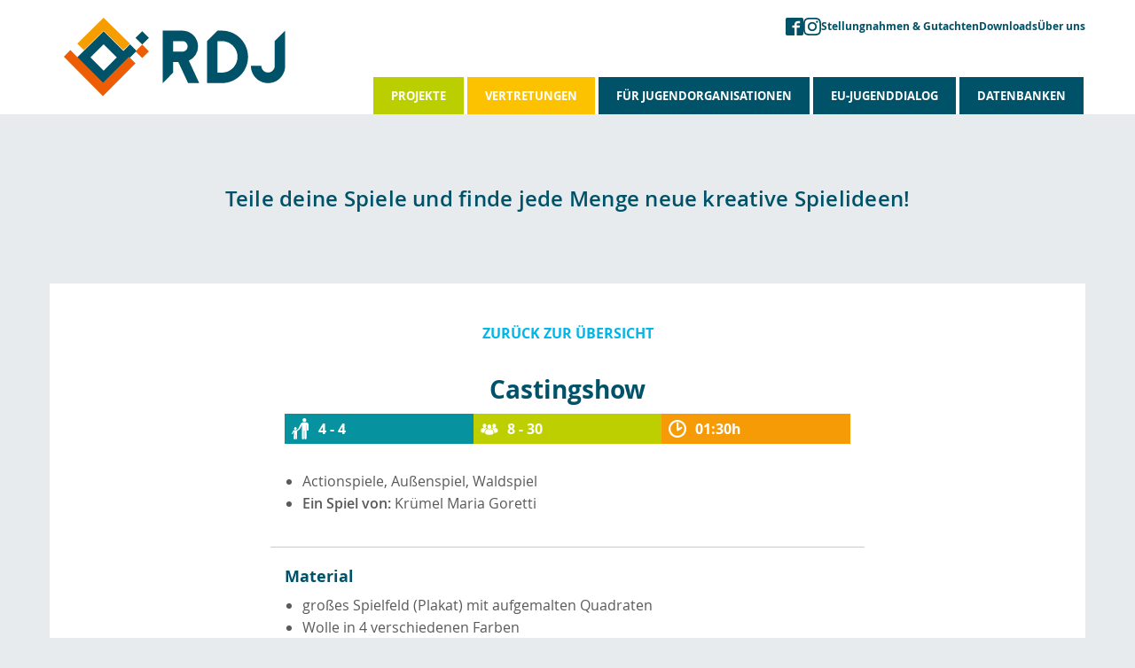

--- FILE ---
content_type: text/html; charset=UTF-8
request_url: https://www.rdj.be/blog/spiel/castingshow/
body_size: 7172
content:
<!doctype html>
<html class="no-js" lang="de" >
	<head>
		<meta charset="UTF-8" />
		<meta name="viewport" content="width=device-width, initial-scale=1.0" />
		<title>Castingshow &#8211; RDJ &#8211; Rat der deutschsprachigen Jugend in Ostbelgien</title>
<meta name='robots' content='max-image-preview:large' />
	<style>img:is([sizes="auto" i], [sizes^="auto," i]) { contain-intrinsic-size: 3000px 1500px }</style>
	        <!-- Matomo -->
        <script>
        var _paq = window._paq = window._paq || [];
        /* tracker methods like "setCustomDimension" should be called before "trackPageView" */
        _paq.push(["disableCookies"]);
        _paq.push(['trackPageView']);
        _paq.push(['enableLinkTracking']);
        (function() {
            var u="https://matomo.pixelbar.be/";
            _paq.push(['setTrackerUrl', u+'matomo.php']);
            _paq.push(['setSiteId', '23']);
            var d=document, g=d.createElement('script'), s=d.getElementsByTagName('script')[0];
            g.async=true; g.src=u+'matomo.js'; s.parentNode.insertBefore(g,s);
        })();
        </script>
        <!-- End Matomo Code -->
    <link rel='stylesheet' id='wp-block-library-css' href='https://www.rdj.be/wp-includes/css/dist/block-library/style.min.css' type='text/css' media='all' />
<style id='classic-theme-styles-inline-css' type='text/css'>
/*! This file is auto-generated */
.wp-block-button__link{color:#fff;background-color:#32373c;border-radius:9999px;box-shadow:none;text-decoration:none;padding:calc(.667em + 2px) calc(1.333em + 2px);font-size:1.125em}.wp-block-file__button{background:#32373c;color:#fff;text-decoration:none}
</style>
<style id='global-styles-inline-css' type='text/css'>
:root{--wp--preset--aspect-ratio--square: 1;--wp--preset--aspect-ratio--4-3: 4/3;--wp--preset--aspect-ratio--3-4: 3/4;--wp--preset--aspect-ratio--3-2: 3/2;--wp--preset--aspect-ratio--2-3: 2/3;--wp--preset--aspect-ratio--16-9: 16/9;--wp--preset--aspect-ratio--9-16: 9/16;--wp--preset--color--black: #000000;--wp--preset--color--cyan-bluish-gray: #abb8c3;--wp--preset--color--white: #ffffff;--wp--preset--color--pale-pink: #f78da7;--wp--preset--color--vivid-red: #cf2e2e;--wp--preset--color--luminous-vivid-orange: #ff6900;--wp--preset--color--luminous-vivid-amber: #fcb900;--wp--preset--color--light-green-cyan: #7bdcb5;--wp--preset--color--vivid-green-cyan: #00d084;--wp--preset--color--pale-cyan-blue: #8ed1fc;--wp--preset--color--vivid-cyan-blue: #0693e3;--wp--preset--color--vivid-purple: #9b51e0;--wp--preset--gradient--vivid-cyan-blue-to-vivid-purple: linear-gradient(135deg,rgba(6,147,227,1) 0%,rgb(155,81,224) 100%);--wp--preset--gradient--light-green-cyan-to-vivid-green-cyan: linear-gradient(135deg,rgb(122,220,180) 0%,rgb(0,208,130) 100%);--wp--preset--gradient--luminous-vivid-amber-to-luminous-vivid-orange: linear-gradient(135deg,rgba(252,185,0,1) 0%,rgba(255,105,0,1) 100%);--wp--preset--gradient--luminous-vivid-orange-to-vivid-red: linear-gradient(135deg,rgba(255,105,0,1) 0%,rgb(207,46,46) 100%);--wp--preset--gradient--very-light-gray-to-cyan-bluish-gray: linear-gradient(135deg,rgb(238,238,238) 0%,rgb(169,184,195) 100%);--wp--preset--gradient--cool-to-warm-spectrum: linear-gradient(135deg,rgb(74,234,220) 0%,rgb(151,120,209) 20%,rgb(207,42,186) 40%,rgb(238,44,130) 60%,rgb(251,105,98) 80%,rgb(254,248,76) 100%);--wp--preset--gradient--blush-light-purple: linear-gradient(135deg,rgb(255,206,236) 0%,rgb(152,150,240) 100%);--wp--preset--gradient--blush-bordeaux: linear-gradient(135deg,rgb(254,205,165) 0%,rgb(254,45,45) 50%,rgb(107,0,62) 100%);--wp--preset--gradient--luminous-dusk: linear-gradient(135deg,rgb(255,203,112) 0%,rgb(199,81,192) 50%,rgb(65,88,208) 100%);--wp--preset--gradient--pale-ocean: linear-gradient(135deg,rgb(255,245,203) 0%,rgb(182,227,212) 50%,rgb(51,167,181) 100%);--wp--preset--gradient--electric-grass: linear-gradient(135deg,rgb(202,248,128) 0%,rgb(113,206,126) 100%);--wp--preset--gradient--midnight: linear-gradient(135deg,rgb(2,3,129) 0%,rgb(40,116,252) 100%);--wp--preset--font-size--small: 13px;--wp--preset--font-size--medium: 20px;--wp--preset--font-size--large: 36px;--wp--preset--font-size--x-large: 42px;--wp--preset--spacing--20: 0.44rem;--wp--preset--spacing--30: 0.67rem;--wp--preset--spacing--40: 1rem;--wp--preset--spacing--50: 1.5rem;--wp--preset--spacing--60: 2.25rem;--wp--preset--spacing--70: 3.38rem;--wp--preset--spacing--80: 5.06rem;--wp--preset--shadow--natural: 6px 6px 9px rgba(0, 0, 0, 0.2);--wp--preset--shadow--deep: 12px 12px 50px rgba(0, 0, 0, 0.4);--wp--preset--shadow--sharp: 6px 6px 0px rgba(0, 0, 0, 0.2);--wp--preset--shadow--outlined: 6px 6px 0px -3px rgba(255, 255, 255, 1), 6px 6px rgba(0, 0, 0, 1);--wp--preset--shadow--crisp: 6px 6px 0px rgba(0, 0, 0, 1);}:where(.is-layout-flex){gap: 0.5em;}:where(.is-layout-grid){gap: 0.5em;}body .is-layout-flex{display: flex;}.is-layout-flex{flex-wrap: wrap;align-items: center;}.is-layout-flex > :is(*, div){margin: 0;}body .is-layout-grid{display: grid;}.is-layout-grid > :is(*, div){margin: 0;}:where(.wp-block-columns.is-layout-flex){gap: 2em;}:where(.wp-block-columns.is-layout-grid){gap: 2em;}:where(.wp-block-post-template.is-layout-flex){gap: 1.25em;}:where(.wp-block-post-template.is-layout-grid){gap: 1.25em;}.has-black-color{color: var(--wp--preset--color--black) !important;}.has-cyan-bluish-gray-color{color: var(--wp--preset--color--cyan-bluish-gray) !important;}.has-white-color{color: var(--wp--preset--color--white) !important;}.has-pale-pink-color{color: var(--wp--preset--color--pale-pink) !important;}.has-vivid-red-color{color: var(--wp--preset--color--vivid-red) !important;}.has-luminous-vivid-orange-color{color: var(--wp--preset--color--luminous-vivid-orange) !important;}.has-luminous-vivid-amber-color{color: var(--wp--preset--color--luminous-vivid-amber) !important;}.has-light-green-cyan-color{color: var(--wp--preset--color--light-green-cyan) !important;}.has-vivid-green-cyan-color{color: var(--wp--preset--color--vivid-green-cyan) !important;}.has-pale-cyan-blue-color{color: var(--wp--preset--color--pale-cyan-blue) !important;}.has-vivid-cyan-blue-color{color: var(--wp--preset--color--vivid-cyan-blue) !important;}.has-vivid-purple-color{color: var(--wp--preset--color--vivid-purple) !important;}.has-black-background-color{background-color: var(--wp--preset--color--black) !important;}.has-cyan-bluish-gray-background-color{background-color: var(--wp--preset--color--cyan-bluish-gray) !important;}.has-white-background-color{background-color: var(--wp--preset--color--white) !important;}.has-pale-pink-background-color{background-color: var(--wp--preset--color--pale-pink) !important;}.has-vivid-red-background-color{background-color: var(--wp--preset--color--vivid-red) !important;}.has-luminous-vivid-orange-background-color{background-color: var(--wp--preset--color--luminous-vivid-orange) !important;}.has-luminous-vivid-amber-background-color{background-color: var(--wp--preset--color--luminous-vivid-amber) !important;}.has-light-green-cyan-background-color{background-color: var(--wp--preset--color--light-green-cyan) !important;}.has-vivid-green-cyan-background-color{background-color: var(--wp--preset--color--vivid-green-cyan) !important;}.has-pale-cyan-blue-background-color{background-color: var(--wp--preset--color--pale-cyan-blue) !important;}.has-vivid-cyan-blue-background-color{background-color: var(--wp--preset--color--vivid-cyan-blue) !important;}.has-vivid-purple-background-color{background-color: var(--wp--preset--color--vivid-purple) !important;}.has-black-border-color{border-color: var(--wp--preset--color--black) !important;}.has-cyan-bluish-gray-border-color{border-color: var(--wp--preset--color--cyan-bluish-gray) !important;}.has-white-border-color{border-color: var(--wp--preset--color--white) !important;}.has-pale-pink-border-color{border-color: var(--wp--preset--color--pale-pink) !important;}.has-vivid-red-border-color{border-color: var(--wp--preset--color--vivid-red) !important;}.has-luminous-vivid-orange-border-color{border-color: var(--wp--preset--color--luminous-vivid-orange) !important;}.has-luminous-vivid-amber-border-color{border-color: var(--wp--preset--color--luminous-vivid-amber) !important;}.has-light-green-cyan-border-color{border-color: var(--wp--preset--color--light-green-cyan) !important;}.has-vivid-green-cyan-border-color{border-color: var(--wp--preset--color--vivid-green-cyan) !important;}.has-pale-cyan-blue-border-color{border-color: var(--wp--preset--color--pale-cyan-blue) !important;}.has-vivid-cyan-blue-border-color{border-color: var(--wp--preset--color--vivid-cyan-blue) !important;}.has-vivid-purple-border-color{border-color: var(--wp--preset--color--vivid-purple) !important;}.has-vivid-cyan-blue-to-vivid-purple-gradient-background{background: var(--wp--preset--gradient--vivid-cyan-blue-to-vivid-purple) !important;}.has-light-green-cyan-to-vivid-green-cyan-gradient-background{background: var(--wp--preset--gradient--light-green-cyan-to-vivid-green-cyan) !important;}.has-luminous-vivid-amber-to-luminous-vivid-orange-gradient-background{background: var(--wp--preset--gradient--luminous-vivid-amber-to-luminous-vivid-orange) !important;}.has-luminous-vivid-orange-to-vivid-red-gradient-background{background: var(--wp--preset--gradient--luminous-vivid-orange-to-vivid-red) !important;}.has-very-light-gray-to-cyan-bluish-gray-gradient-background{background: var(--wp--preset--gradient--very-light-gray-to-cyan-bluish-gray) !important;}.has-cool-to-warm-spectrum-gradient-background{background: var(--wp--preset--gradient--cool-to-warm-spectrum) !important;}.has-blush-light-purple-gradient-background{background: var(--wp--preset--gradient--blush-light-purple) !important;}.has-blush-bordeaux-gradient-background{background: var(--wp--preset--gradient--blush-bordeaux) !important;}.has-luminous-dusk-gradient-background{background: var(--wp--preset--gradient--luminous-dusk) !important;}.has-pale-ocean-gradient-background{background: var(--wp--preset--gradient--pale-ocean) !important;}.has-electric-grass-gradient-background{background: var(--wp--preset--gradient--electric-grass) !important;}.has-midnight-gradient-background{background: var(--wp--preset--gradient--midnight) !important;}.has-small-font-size{font-size: var(--wp--preset--font-size--small) !important;}.has-medium-font-size{font-size: var(--wp--preset--font-size--medium) !important;}.has-large-font-size{font-size: var(--wp--preset--font-size--large) !important;}.has-x-large-font-size{font-size: var(--wp--preset--font-size--x-large) !important;}
:where(.wp-block-post-template.is-layout-flex){gap: 1.25em;}:where(.wp-block-post-template.is-layout-grid){gap: 1.25em;}
:where(.wp-block-columns.is-layout-flex){gap: 2em;}:where(.wp-block-columns.is-layout-grid){gap: 2em;}
:root :where(.wp-block-pullquote){font-size: 1.5em;line-height: 1.6;}
</style>
<link rel='stylesheet' id='foundation-css-css' href='https://www.rdj.be/wp-content/themes/FoundationPress/dist/assets/css/app.1d32bf.css' type='text/css' media='all' />
<link rel='stylesheet' id='fancybox-style-css' href='https://www.rdj.be/wp-content/plugins/pix-theme-settings/assets/css/fancybox.css' type='text/css' media='all' />
<script type="text/javascript" src="https://www.rdj.be/wp-content/themes/FoundationPress/src/assets/js/jquery-2.1.0.min.js" id="jquery-js"></script>
<link rel="https://api.w.org/" href="https://www.rdj.be/wp-json/" /><link rel="alternate" title="oEmbed (JSON)" type="application/json+oembed" href="https://www.rdj.be/wp-json/oembed/1.0/embed?url=https%3A%2F%2Fwww.rdj.be%2Fblog%2Fspiel%2Fcastingshow%2F" />
<link rel="alternate" title="oEmbed (XML)" type="text/xml+oembed" href="https://www.rdj.be/wp-json/oembed/1.0/embed?url=https%3A%2F%2Fwww.rdj.be%2Fblog%2Fspiel%2Fcastingshow%2F&#038;format=xml" />
<link rel="icon" href="https://www.rdj.be/wp-content/uploads/cropped-faviconrdj-32x32.png" sizes="32x32" />
<link rel="icon" href="https://www.rdj.be/wp-content/uploads/cropped-faviconrdj-192x192.png" sizes="192x192" />
<link rel="apple-touch-icon" href="https://www.rdj.be/wp-content/uploads/cropped-faviconrdj-180x180.png" />
<meta name="msapplication-TileImage" content="https://www.rdj.be/wp-content/uploads/cropped-faviconrdj-270x270.png" />
	</head>
	<body class="wp-singular spiel-template-default single single-spiel postid-1494 wp-theme-FoundationPress topbar no-featured no-header no-intro ">

	

	<header class="site-header" role="banner">

		<div class="servicenav-wrapper desktop">
			<div class="grid-container">
				<div class="menu-servicenav-container"><ul id="menu-servicenav" class="menu"><li id="menu-item-2148" class="menu-item menu-item-type-custom menu-item-object-custom menu-item-2148"><a target="_blank" href="http://www.facebook.com/rdj.ostbelgien"><svg xmlns="http://www.w3.org/2000/svg" width="32" height="32" viewBox="0 0 32 32"><path fill="currentColor" d="m29 0h-26c-1.65 0-3 1.35-3 3v26c0 1.65 1.35 3 3 3h13v-14h-4v-4h4v-2c0-3.306 2.694-6 6-6h4v4h-4c-1.1 0-2 .9-2 2v2h6l-1 4h-5v14h9c1.65 0 3-1.35 3-3v-26c0-1.65-1.35-3-3-3"/></svg></a></li>
<li id="menu-item-2149" class="menu-item menu-item-type-custom menu-item-object-custom menu-item-2149"><a target="_blank" href="https://www.instagram.com/rdj.ostbelgien/"><svg xmlns="http://www.w3.org/2000/svg" width="32" height="32" viewBox="0 0 32 32"><path fill="currentColor" d="m16 2.881c4.275 0 4.781.019 6.462.094 1.563.069 2.406.331 2.969.55.744.288 1.281.638 1.837 1.194.563.563.906 1.094 1.2 1.838.219.563.481 1.412.55 2.969.075 1.688.094 2.194.094 6.463s-.019 4.781-.094 6.463c-.069 1.563-.331 2.406-.55 2.969-.288.744-.637 1.281-1.194 1.837-.563.563-1.094.906-1.837 1.2-.563.219-1.413.481-2.969.55-1.688.075-2.194.094-6.463.094s-4.781-.019-6.463-.094c-1.563-.069-2.406-.331-2.969-.55-.744-.288-1.281-.637-1.838-1.194-.563-.563-.906-1.094-1.2-1.837-.219-.563-.481-1.413-.55-2.969-.075-1.688-.094-2.194-.094-6.463s.019-4.781.094-6.463c.069-1.563.331-2.406.55-2.969.288-.744.638-1.281 1.194-1.838.563-.563 1.094-.906 1.838-1.2.563-.219 1.412-.481 2.969-.55 1.681-.075 2.188-.094 6.463-.094zm0-2.881c-4.344 0-4.887.019-6.594.094-1.7.075-2.869.35-3.881.744-1.056.412-1.95.956-2.837 1.85-.894.888-1.438 1.781-1.85 2.831-.394 1.019-.669 2.181-.744 3.881-.075 1.713-.094 2.256-.094 6.6s.019 4.887.094 6.594c.075 1.7.35 2.869.744 3.881.413 1.056.956 1.95 1.85 2.837.887.887 1.781 1.438 2.831 1.844 1.019.394 2.181.669 3.881.744 1.706.075 2.25.094 6.594.094s4.888-.019 6.594-.094c1.7-.075 2.869-.35 3.881-.744 1.05-.406 1.944-.956 2.831-1.844s1.438-1.781 1.844-2.831c.394-1.019.669-2.181.744-3.881.075-1.706.094-2.25.094-6.594s-.019-4.887-.094-6.594c-.075-1.7-.35-2.869-.744-3.881-.394-1.063-.938-1.956-1.831-2.844-.887-.887-1.781-1.438-2.831-1.844-1.019-.394-2.181-.669-3.881-.744-1.712-.081-2.256-.1-6.6-.1z"/><path fill="currentColor" d="m16 7.781c-4.537 0-8.219 3.681-8.219 8.219s3.681 8.219 8.219 8.219 8.219-3.681 8.219-8.219c0-4.537-3.681-8.219-8.219-8.219m0 13.55c-2.944 0-5.331-2.387-5.331-5.331s2.387-5.331 5.331-5.331c2.944 0 5.331 2.387 5.331 5.331s-2.387 5.331-5.331 5.331"/><path fill="currentColor" d="m26.462 7.456c0 1.06-.859 1.919-1.919 1.919s-1.919-.859-1.919-1.919c0-1.06.859-1.919 1.919-1.919s1.919.859 1.919 1.919"/></svg></a></li>
<li id="menu-item-5908" class="menu-item menu-item-type-post_type menu-item-object-page menu-item-5908"><a href="https://www.rdj.be/stellungnahmen-guta/">Stellungnahmen &amp; Gutachten</a></li>
<li id="menu-item-5907" class="menu-item menu-item-type-post_type menu-item-object-page menu-item-5907"><a href="https://www.rdj.be/ueber-uns/downloads/">Downloads</a></li>
<li id="menu-item-5939" class="menu-item menu-item-type-post_type menu-item-object-page menu-item-5939"><a href="https://www.rdj.be/ueber-uns/">Über uns</a></li>
</ul></div>			</div>
		</div>

		<div class="site-title-bar title-bar" data-responsive-toggle="mobile-menu" data-sticky-container>
			<div class="sticky" data-sticky data-margin-top="0">
				<div class="title-bar-left">
					<button aria-label="Main Menu" class="menu-icon" type="button" data-toggle="mobile-menu"></button>
					<span class="site-mobile-title title-bar-title">
						<a href="https://www.rdj.be/" rel="home" class="logo mobile">
							<img src="https://www.rdj.be/wp-content/themes/FoundationPress/dist/assets/images/logo.svg" alt="Logo">
						</a>
					</span>
				</div>
			</div>
		</div>

		<nav class="site-navigation top-bar" role="navigation">
			<div class="grid-container">
				<div class="top-bar-left">
					<div class="site-desktop-title top-bar-title">
						<a href="https://www.rdj.be/" rel="home" class="logo deskstop">
							<img src="https://www.rdj.be/wp-content/themes/FoundationPress/dist/assets/images/logo.svg" alt="Logo">
						</a>
					</div>
				</div>
				<div class="top-bar-right">
					<ul id="menu-hauptmenue" class="dropdown menu desktop-menu" data-dropdown-menu><li id="menu-item-412" class="menu-lightgreen menu-item menu-item-type-post_type menu-item-object-page menu-item-412"><a href="https://www.rdj.be/projekte/">Projekte</a></li>
<li id="menu-item-413" class="menu-orange menu-item menu-item-type-post_type menu-item-object-page menu-item-413"><a href="https://www.rdj.be/vertretungen/">Vertretungen</a></li>
<li id="menu-item-6260" class="menu-item menu-item-type-post_type menu-item-object-page menu-item-6260"><a href="https://www.rdj.be/fuer-jugendorganisationen/">Für Jugendorganisationen</a></li>
<li id="menu-item-5267" class="menu-item menu-item-type-post_type menu-item-object-page menu-item-5267"><a href="https://www.rdj.be/jugenddialog/">EU-Jugenddialog</a></li>
<li id="menu-item-5940" class="menu-item menu-item-type-post_type menu-item-object-page menu-item-5940"><a href="https://www.rdj.be/datenbanken/">Datenbanken</a></li>
</ul>
											
<nav class="mobile-menu vertical menu" id="mobile-menu" role="navigation">
    <ul id="menu-hauptmenue-1" class="vertical menu" data-accordion-menu data-submenu-toggle="true"><li class="menu-lightgreen menu-item menu-item-type-post_type menu-item-object-page menu-item-412"><a href="https://www.rdj.be/projekte/">Projekte</a></li>
<li class="menu-orange menu-item menu-item-type-post_type menu-item-object-page menu-item-413"><a href="https://www.rdj.be/vertretungen/">Vertretungen</a></li>
<li class="menu-item menu-item-type-post_type menu-item-object-page menu-item-6260"><a href="https://www.rdj.be/fuer-jugendorganisationen/">Für Jugendorganisationen</a></li>
<li class="menu-item menu-item-type-post_type menu-item-object-page menu-item-5267"><a href="https://www.rdj.be/jugenddialog/">EU-Jugenddialog</a></li>
<li class="menu-item menu-item-type-post_type menu-item-object-page menu-item-5940"><a href="https://www.rdj.be/datenbanken/">Datenbanken</a></li>
</ul>    <div class="servicenav-wrapper mobile">
        <div class="menu-servicenav-container"><ul id="menu-servicenav-1" class="menu"><li class="menu-item menu-item-type-custom menu-item-object-custom menu-item-2148"><a target="_blank" href="http://www.facebook.com/rdj.ostbelgien"><svg xmlns="http://www.w3.org/2000/svg" width="32" height="32" viewBox="0 0 32 32"><path fill="currentColor" d="m29 0h-26c-1.65 0-3 1.35-3 3v26c0 1.65 1.35 3 3 3h13v-14h-4v-4h4v-2c0-3.306 2.694-6 6-6h4v4h-4c-1.1 0-2 .9-2 2v2h6l-1 4h-5v14h9c1.65 0 3-1.35 3-3v-26c0-1.65-1.35-3-3-3"/></svg></a></li>
<li class="menu-item menu-item-type-custom menu-item-object-custom menu-item-2149"><a target="_blank" href="https://www.instagram.com/rdj.ostbelgien/"><svg xmlns="http://www.w3.org/2000/svg" width="32" height="32" viewBox="0 0 32 32"><path fill="currentColor" d="m16 2.881c4.275 0 4.781.019 6.462.094 1.563.069 2.406.331 2.969.55.744.288 1.281.638 1.837 1.194.563.563.906 1.094 1.2 1.838.219.563.481 1.412.55 2.969.075 1.688.094 2.194.094 6.463s-.019 4.781-.094 6.463c-.069 1.563-.331 2.406-.55 2.969-.288.744-.637 1.281-1.194 1.837-.563.563-1.094.906-1.837 1.2-.563.219-1.413.481-2.969.55-1.688.075-2.194.094-6.463.094s-4.781-.019-6.463-.094c-1.563-.069-2.406-.331-2.969-.55-.744-.288-1.281-.637-1.838-1.194-.563-.563-.906-1.094-1.2-1.837-.219-.563-.481-1.413-.55-2.969-.075-1.688-.094-2.194-.094-6.463s.019-4.781.094-6.463c.069-1.563.331-2.406.55-2.969.288-.744.638-1.281 1.194-1.838.563-.563 1.094-.906 1.838-1.2.563-.219 1.412-.481 2.969-.55 1.681-.075 2.188-.094 6.463-.094zm0-2.881c-4.344 0-4.887.019-6.594.094-1.7.075-2.869.35-3.881.744-1.056.412-1.95.956-2.837 1.85-.894.888-1.438 1.781-1.85 2.831-.394 1.019-.669 2.181-.744 3.881-.075 1.713-.094 2.256-.094 6.6s.019 4.887.094 6.594c.075 1.7.35 2.869.744 3.881.413 1.056.956 1.95 1.85 2.837.887.887 1.781 1.438 2.831 1.844 1.019.394 2.181.669 3.881.744 1.706.075 2.25.094 6.594.094s4.888-.019 6.594-.094c1.7-.075 2.869-.35 3.881-.744 1.05-.406 1.944-.956 2.831-1.844s1.438-1.781 1.844-2.831c.394-1.019.669-2.181.744-3.881.075-1.706.094-2.25.094-6.594s-.019-4.887-.094-6.594c-.075-1.7-.35-2.869-.744-3.881-.394-1.063-.938-1.956-1.831-2.844-.887-.887-1.781-1.438-2.831-1.844-1.019-.394-2.181-.669-3.881-.744-1.712-.081-2.256-.1-6.6-.1z"/><path fill="currentColor" d="m16 7.781c-4.537 0-8.219 3.681-8.219 8.219s3.681 8.219 8.219 8.219 8.219-3.681 8.219-8.219c0-4.537-3.681-8.219-8.219-8.219m0 13.55c-2.944 0-5.331-2.387-5.331-5.331s2.387-5.331 5.331-5.331c2.944 0 5.331 2.387 5.331 5.331s-2.387 5.331-5.331 5.331"/><path fill="currentColor" d="m26.462 7.456c0 1.06-.859 1.919-1.919 1.919s-1.919-.859-1.919-1.919c0-1.06.859-1.919 1.919-1.919s1.919.859 1.919 1.919"/></svg></a></li>
<li class="menu-item menu-item-type-post_type menu-item-object-page menu-item-5908"><a href="https://www.rdj.be/stellungnahmen-guta/">Stellungnahmen &amp; Gutachten</a></li>
<li class="menu-item menu-item-type-post_type menu-item-object-page menu-item-5907"><a href="https://www.rdj.be/ueber-uns/downloads/">Downloads</a></li>
<li class="menu-item menu-item-type-post_type menu-item-object-page menu-item-5939"><a href="https://www.rdj.be/ueber-uns/">Über uns</a></li>
</ul></div>    </div>
</nav>
									</div>
			</div>
		</nav>

	</header>

<div class="main-container">
    <div class="main-grid">
        <main class="main-content">
            <div class="entry-content-outerwrapper grid-container">
                					
<article id="post-1494" class="post-1494 spiel type-spiel status-publish hentry spielecat-actionspiele spielecat-aussenspiel spielecat-waldspiel">


		<div class="entry-content">

			<div class="grid-x">
				<div class="cell small-15 large-11 small-centered header-wrapper">
					<header>
							<h1 class="entry-title">Spieledatenbank</h1><div class="unterzeile">Teile deine Spiele und finde jede Menge neue kreative Spielideen!</div>					</header>
				</div>
			</div>

			<div class="grid-x entry-content-innerwrapper">
				<div class="cell small-centered">
										<div class="backlink-wrapper">
						<a href="https://www.rdj.be/datenbanken/spieledatenbank/">Zurück zur Übersicht</a>
					</div>
										<div class="grid-x grid-padding-x intro-wrapper noimages">

						
						<div class="cell small-16 game-meta medium-10">
							<h2>Castingshow</h2>




							

							<div class="card-meta">
								<div style="background-color: #06929f">
									<i class="icon-alter"></i>
									<span>4 - 4</span>
								</div>
								<div style="background-color: #bdcf00">
									<i class="icon-mitspieler"></i>
									<span>8 - 30</span>
								</div>
								<div style="background-color: #f69b06">
									<i class="icon-dauer"></i>
									<span>01:30h</span>
								</div>
							</div>

							<ul>
								<li><span>Actionspiele, Außenspiel, Waldspiel</span></li>								<li class="von"><strong>Ein Spiel von:</strong> Krümel Maria Goretti</li>							</ul>

						</div>
					</div>

					<div class="innerspiel-wrapper">

					
					<hr />

					<div class="grid-x grid-padding-x">
						<h4 class="cell">Material</h4>
						<div class="cell  small-centered">
							<ul>
								<li>großes Spielfeld (Plakat) mit aufgemalten Quadraten</li><li>Wolle in 4 verschiedenen Farben</li><li>Bausteine (bunte Quadrate) in 4 verschiedenen Farben</li><li>Leim</li>							</ul>
						</div>
					</div>

					

					
					<hr />

					<div class="grid-x grid-padding-x">
						<h4 class="cell">Spielerklärung</h4>
						<div class="cell  small-centered">
							<p><strong>Vorbereitung: </strong>Überall im Wald werden Fäden in vier verschiedenen Farben aufgehängt. Auch wird das Spielfeld, ein großes Plakat eingeteilt in Quadraten, bereits im begrenzten Waldstück hingelegt. Es gibt zwei Leiterteams, die sich auch farblich (beispielsweise blau und rot) voneinander unterscheiden.</p>
<p><strong>Story</strong>: Die Leiter sind zwei verschiedene Bauunternehmen. Sie wurden beauftragt ein neues Studio für die ganzen neuen Schlagersänger und Stars von DSDS, Supertalent, The Voice etc. zu bauen. Das Problem: Beiden Firmen wurde zugesagt und man wird sich nicht einig, wer denn jetzt das Studio bauen soll. Jeder Firma gibt an, das beste Studio zu bauen. Nur durch die Kinder wird klar, welches Studio am Ende gebaut wird.</p>
<p><strong>Ablauf</strong>: Danach werden die Kinder in zwei Gruppen aufgeteilt, jede Gruppe gehört zu einem Bauunternehmen. Jede Gruppe kriegt dann eine Farbe, die auch der Farbe des jeweiligen Leiterteams entspricht.</p>
<p>Danach haben die Kinder 5-10 Minuten Zeit, so viele Fäden wie möglich für ihr Bauunternehmen zu sammeln (in der Farbe ihrer Gruppe) und sie in ihr Lager zu bringen.</p>
<p>Dann müssen die Bausteine geholt werden. Wenn geflötet wird darf jedes Kind mit 2 Fäden aus dem Lager zu den Bauherren (Leiter) auf der anderen Seite des Waldstückes laufen und diese gegen einen Baustein in der Farbe ihrer Gruppe eintauschen. Den Baustein dürfen sie auf ein Quadrat auf dem Spielfeld kleben. Aber sie müssen aufpassen, dass sie auf dem Weg von ihrem Lager zu den Bauherren nicht von den Leitern der anderen Gruppe gefangen werden, denn dann müssen sie ihre Fäden der anderen Gruppe abgeben.</p>
<p>Nach der Bauphase dürfen die Kinder wieder nach Fäden suchen, diesmal aber in jeweils einer anderen Farbe als die der Teams. Mit diesen Fäden dürfen sie wieder zu den Bauherren kommen und sich für 2 Fäden « Bomben » in ihren Farben kaufen. Mit diesen Bomben können sie die Bausteine der anderen kaputt machen (wird dann auf einen Baustein geklebt).</p>
<p>Wer am Ende noch die meisten Bausteine auf dem Spielfeld hat, dessen Studio wird gebaut und das Team hat gewonnen.</p>
						</div>
					</div>

					

					
					<div class="backlink-wrapper">
						<a href="https://www.rdj.be/datenbanken/spieledatenbank/">Zurück zur Übersicht</a>
					</div>

					<div class="spiel-button-wrapper"><a href="https://www.rdj.be/spiel-einreichen/"><div class="title-wrapper"><div class="suptitle">Dein Spiel ist in wenigen Minuten eingereicht!</div><h4>Hier klicken und Spiel einreichen!</h4></div></a></div>
					</div> 
					<div class="comment-section">
							<section id="comments">
		<h4>Es wurden bisher keine Kommentare veröffentlicht.</h4>	</section>


<section id="respond">
	<h3>
		Schreibe einen Kommentar	</h3>
	<p class="cancel-comment-reply"><a rel="nofollow" id="cancel-comment-reply-link" href="/blog/spiel/castingshow/#respond" style="display:none;">Hier klicken, um die Antwort abzubrechen.</a></p>
		<form action="https://www.rdj.be/wp-comments-post.php" method="post" id="commentform">
				<p>
			<label for="author">
				Jugendgruppe *			</label>
			<input type="text" class="five" name="author" id="author" value="" size="22" tabindex="1" aria-required='true'>
		</p>
		<p>
			<label for="ansprechpartner">
				Ansprechpartner *			</label>
			<input type="text" class="five" name="ansprechpartner" id="ansprechpartner" value="" size="22" tabindex="1" aria-required='true'>
		</p>
		<p>
			<label for="email">
				E-Mail Adresse <small>(wird nicht veröffentlicht)</small> *			</label>
			<input type="text" class="five" name="email" id="email" value="" size="22" tabindex="2" aria-required='true'>
		</p>
				<p>
			<label for="comment">
					Kommentar			</label>
			<textarea autocomplete="new-password"  id="af22c0ecf1"  name="af22c0ecf1"   tabindex="4" rows="4"></textarea><textarea id="comment" aria-label="hp-comment" aria-hidden="true" name="comment" autocomplete="new-password" style="padding:0 !important;clip:rect(1px, 1px, 1px, 1px) !important;position:absolute !important;white-space:nowrap !important;height:1px !important;width:1px !important;overflow:hidden !important;" tabindex="-1"></textarea><script data-noptimize>document.getElementById("comment").setAttribute( "id", "a1147d035b04d45a446d7b63d2f765da" );document.getElementById("af22c0ecf1").setAttribute( "id", "comment" );</script>
		</p>
		<p><small>* Pflichtfeld</small></p>
		<p><input name="submit" class="button" type="submit" id="submit" tabindex="5" value="Kommentar absenden"></p>
		<input type='hidden' name='comment_post_ID' value='1494' id='comment_post_ID' />
<input type='hidden' name='comment_parent' id='comment_parent' value='0' />
			</form>
	</section>
					</div>
				</div>
			</div>

		</div>

</article>
                            </div>
        </main>
    </div>
</div>


<footer class="footer">
    <div class="footer-container grid-container">
        <div class="footer-grid grid-x grid-padding-x small-up-1 medium-up-2 large-up-3">
            <div class="cell text-center medium-text-left"><h4>Komm einfach vorbei:</h4>
<p>Rat der deutschsprachigen Jugend<br />
Brauereihof 2<br />
4700 Eupen<br />
Tel: 087 56 09 79<br />
<a href="https://www.rdj.be/mach-mit/">All unsere Kontaktdaten</a></p>
</div>			<div class="cell text-center"><h4>Schreib uns:</h4>
<p><a class="button border cyan" href="mailto:info@rdj.be">info@rdj.be</a><br />
<a class="button border cyan" href="http://www.facebook.com/rdj.ostbelgien">Facebook</a><br />
<a class="button border cyan" href="http://www.instagram.com/rdj.ostbelgien">Instagram</a></p>
</div>			<div class="cell text-center medium-text-right "><h4>Mehr Infos:</h4>
<ul>
<li><a href="https://www.rdj.be/ueber-uns/sich-im-rdj-engagieren/">Sich im RDJ engagieren</a></li>
<li><a href="https://www.rdj.be/ueber-uns/downloads/">Downloads</a></li>
<li><a href="https://www.rdj.be/datenschutzerklaerung/">Datenschutzerklärung</a></li>
<li><a href="https://www.rdj.be/beschwerdemanagement/">Beschwerdemanagement</a></li>
<li><a href="https://www.rdj.be/impressum/">Impressum</a></li>
</ul>
<div id="ConnectiveDocSignExtentionInstalled" data-extension-version="1.0.4"></div>
</div>        </div>
    </div>
    <div class="ostbelgien-banner">
        <a href="https://www.pixelbar.be/" target="_blank">
			<img src="https://www.rdj.be/wp-content/themes/FoundationPress/dist/assets/images/pixelbar-logo.svg" alt="Pixelbar">
		</a>
        <a href="https://www.pavonet.be/" target="_blank">
			<img src="https://www.rdj.be/wp-content/themes/FoundationPress/dist/assets/images/pavonet-logo.svg" alt="Pavonet">
		</a>
		<a href="http://www.ostbelgienlive.be/" target="_blank">
			<img src="https://www.rdj.be/wp-content/themes/FoundationPress/dist/assets/images/ostbelgien-logo.svg" alt="Ostbelgien">
		</a>
	</div>

    <div class="afterfooter text-center">
        &copy; Rat der deutschsprachigen Jugend - Alle Rechte vorbehalten    </div>
</footer>


<script type="speculationrules">
{"prefetch":[{"source":"document","where":{"and":[{"href_matches":"\/*"},{"not":{"href_matches":["\/wp-*.php","\/wp-admin\/*","\/wp-content\/uploads\/*","\/wp-content\/*","\/wp-content\/plugins\/*","\/wp-content\/themes\/FoundationPress\/*","\/*\\?(.+)"]}},{"not":{"selector_matches":"a[rel~=\"nofollow\"]"}},{"not":{"selector_matches":".no-prefetch, .no-prefetch a"}}]},"eagerness":"conservative"}]}
</script>
<script type="text/javascript" src="https://www.rdj.be/wp-content/themes/FoundationPress/dist/assets/js/app.1d32bf.js" id="foundation-js-js"></script>
<script type="text/javascript" src="https://www.rdj.be/wp-content/plugins/pix-theme-settings/assets/js/fancybox.js" id="pixelscript-js"></script>
<script type="text/javascript" src="https://www.rdj.be/wp-content/plugins/pix-theme-settings/assets/js/cycle.js" id="cycle-js"></script>
</body>
</html>

--- FILE ---
content_type: text/css
request_url: https://www.rdj.be/wp-content/themes/FoundationPress/dist/assets/css/app.1d32bf.css
body_size: 23845
content:
@charset "UTF-8";/*! normalize-scss | MIT/GPLv2 License | bit.ly/normalize-scss */html{font-family:sans-serif;line-height:1.15;-ms-text-size-adjust:100%;-webkit-text-size-adjust:100%}body{margin:0}article,aside,footer,header,nav,section{display:block}h1{font-size:2em;margin:.67em 0}figcaption,figure{display:block}figure{margin:1em 40px}hr{box-sizing:content-box;height:0;overflow:visible}main{display:block}pre{font-family:monospace,monospace;font-size:1em}a{background-color:transparent;-webkit-text-decoration-skip:objects}a:active,a:hover{outline-width:0}abbr[title]{border-bottom:none;text-decoration:underline;text-decoration:underline dotted}b,strong{font-weight:inherit}b,strong{font-weight:bolder}code,kbd,samp{font-family:monospace,monospace;font-size:1em}dfn{font-style:italic}mark{background-color:#ff0;color:#000}small{font-size:80%}sub,sup{font-size:75%;line-height:0;position:relative;vertical-align:baseline}sub{bottom:-.25em}sup{top:-.5em}audio,video{display:inline-block}audio:not([controls]){display:none;height:0}img{border-style:none}svg:not(:root){overflow:hidden}button,input,optgroup,select,textarea{font-family:sans-serif;font-size:100%;line-height:1.15;margin:0}button{overflow:visible}button,select{text-transform:none}[type=reset],[type=submit],button,html [type=button]{-webkit-appearance:button}[type=button]::-moz-focus-inner,[type=reset]::-moz-focus-inner,[type=submit]::-moz-focus-inner,button::-moz-focus-inner{border-style:none;padding:0}[type=button]:-moz-focusring,[type=reset]:-moz-focusring,[type=submit]:-moz-focusring,button:-moz-focusring{outline:1px dotted ButtonText}input{overflow:visible}[type=checkbox],[type=radio]{box-sizing:border-box;padding:0}[type=number]::-webkit-inner-spin-button,[type=number]::-webkit-outer-spin-button{height:auto}[type=search]{-webkit-appearance:textfield;outline-offset:-2px}[type=search]::-webkit-search-cancel-button,[type=search]::-webkit-search-decoration{-webkit-appearance:none}::-webkit-file-upload-button{-webkit-appearance:button;font:inherit}fieldset{border:1px solid silver;margin:0 2px;padding:.35em .625em .75em}legend{box-sizing:border-box;display:table;max-width:100%;padding:0;color:inherit;white-space:normal}progress{display:inline-block;vertical-align:baseline}textarea{overflow:auto}details{display:block}summary{display:list-item}menu{display:block}canvas{display:inline-block}template{display:none}[hidden]{display:none}.foundation-mq{font-family:"small=0em&medium=40em&large=50em&xlarge=64em&xxlarge=90em"}html{box-sizing:border-box;font-size:100%}*,::after,::before{box-sizing:inherit}body{margin:0;padding:0;background:#e7ebed;font-family:open_sansregular,-apple-system,BlinkMacSystemFont,"Segoe UI",Roboto,Oxygen,Ubuntu,Cantarell,"Fira Sans","Droid Sans","Helvetica Neue",sans-serif;font-weight:400;line-height:1.5;color:#5a5a5a;-webkit-font-smoothing:antialiased;-moz-osx-font-smoothing:grayscale}img{display:inline-block;vertical-align:middle;max-width:100%;height:auto;-ms-interpolation-mode:bicubic}textarea{height:auto;min-height:50px;border-radius:.1875rem}select{box-sizing:border-box;width:100%;border-radius:.1875rem}.map_canvas embed,.map_canvas img,.map_canvas object,.mqa-display embed,.mqa-display img,.mqa-display object{max-width:none!important}button{padding:0;-webkit-appearance:none;appearance:none;border:0;border-radius:.1875rem;background:0 0;line-height:1;cursor:auto}[data-whatinput=mouse] button{outline:0}pre{overflow:auto}button,input,optgroup,select,textarea{font-family:inherit}.is-visible{display:block!important}.is-hidden{display:none!important}.grid-container{padding-right:.25rem;padding-left:.25rem;max-width:75rem;margin:0 auto}@media print,screen and (min-width:40em){.grid-container{padding-right:.5rem;padding-left:.5rem}}@media screen and (min-width:64em){.grid-container{padding-right:1rem;padding-left:1rem}}.grid-container.fluid{padding-right:.25rem;padding-left:.25rem;max-width:100%;margin:0 auto}@media print,screen and (min-width:40em){.grid-container.fluid{padding-right:.5rem;padding-left:.5rem}}@media screen and (min-width:64em){.grid-container.fluid{padding-right:1rem;padding-left:1rem}}.grid-container.full{padding-right:0;padding-left:0;max-width:100%;margin:0 auto}.grid-x{display:-webkit-flex;display:-ms-flexbox;display:flex;-webkit-flex-flow:row wrap;-ms-flex-flow:row wrap;flex-flow:row wrap}.cell{-webkit-flex:0 0 auto;-ms-flex:0 0 auto;flex:0 0 auto;min-height:0;min-width:0;width:100%}.cell.auto{-webkit-flex:1 1 0px;-ms-flex:1 1 0px;flex:1 1 0px}.cell.shrink{-webkit-flex:0 0 auto;-ms-flex:0 0 auto;flex:0 0 auto}.grid-x>.auto{width:auto}.grid-x>.shrink{width:auto}.grid-x>.small-1,.grid-x>.small-10,.grid-x>.small-11,.grid-x>.small-12,.grid-x>.small-13,.grid-x>.small-14,.grid-x>.small-15,.grid-x>.small-16,.grid-x>.small-2,.grid-x>.small-3,.grid-x>.small-4,.grid-x>.small-5,.grid-x>.small-6,.grid-x>.small-7,.grid-x>.small-8,.grid-x>.small-9,.grid-x>.small-full,.grid-x>.small-shrink{-webkit-flex-basis:auto;-ms-flex-preferred-size:auto;flex-basis:auto}@media print,screen and (min-width:40em){.grid-x>.medium-1,.grid-x>.medium-10,.grid-x>.medium-11,.grid-x>.medium-12,.grid-x>.medium-13,.grid-x>.medium-14,.grid-x>.medium-15,.grid-x>.medium-16,.grid-x>.medium-2,.grid-x>.medium-3,.grid-x>.medium-4,.grid-x>.medium-5,.grid-x>.medium-6,.grid-x>.medium-7,.grid-x>.medium-8,.grid-x>.medium-9,.grid-x>.medium-full,.grid-x>.medium-shrink{-webkit-flex-basis:auto;-ms-flex-preferred-size:auto;flex-basis:auto}}@media print,screen and (min-width:50em){.grid-x>.large-1,.grid-x>.large-10,.grid-x>.large-11,.grid-x>.large-12,.grid-x>.large-13,.grid-x>.large-14,.grid-x>.large-15,.grid-x>.large-16,.grid-x>.large-2,.grid-x>.large-3,.grid-x>.large-4,.grid-x>.large-5,.grid-x>.large-6,.grid-x>.large-7,.grid-x>.large-8,.grid-x>.large-9,.grid-x>.large-full,.grid-x>.large-shrink{-webkit-flex-basis:auto;-ms-flex-preferred-size:auto;flex-basis:auto}}@media screen and (min-width:64em){.grid-x>.xlarge-1,.grid-x>.xlarge-10,.grid-x>.xlarge-11,.grid-x>.xlarge-12,.grid-x>.xlarge-13,.grid-x>.xlarge-14,.grid-x>.xlarge-15,.grid-x>.xlarge-16,.grid-x>.xlarge-2,.grid-x>.xlarge-3,.grid-x>.xlarge-4,.grid-x>.xlarge-5,.grid-x>.xlarge-6,.grid-x>.xlarge-7,.grid-x>.xlarge-8,.grid-x>.xlarge-9,.grid-x>.xlarge-full,.grid-x>.xlarge-shrink{-webkit-flex-basis:auto;-ms-flex-preferred-size:auto;flex-basis:auto}}@media screen and (min-width:90em){.grid-x>.xxlarge-1,.grid-x>.xxlarge-10,.grid-x>.xxlarge-11,.grid-x>.xxlarge-12,.grid-x>.xxlarge-13,.grid-x>.xxlarge-14,.grid-x>.xxlarge-15,.grid-x>.xxlarge-16,.grid-x>.xxlarge-2,.grid-x>.xxlarge-3,.grid-x>.xxlarge-4,.grid-x>.xxlarge-5,.grid-x>.xxlarge-6,.grid-x>.xxlarge-7,.grid-x>.xxlarge-8,.grid-x>.xxlarge-9,.grid-x>.xxlarge-full,.grid-x>.xxlarge-shrink{-webkit-flex-basis:auto;-ms-flex-preferred-size:auto;flex-basis:auto}}.grid-x>.small-1{width:6.25%}.grid-x>.small-2{width:12.5%}.grid-x>.small-3{width:18.75%}.grid-x>.small-4{width:25%}.grid-x>.small-5{width:31.25%}.grid-x>.small-6{width:37.5%}.grid-x>.small-7{width:43.75%}.grid-x>.small-8{width:50%}.grid-x>.small-9{width:56.25%}.grid-x>.small-10{width:62.5%}.grid-x>.small-11{width:68.75%}.grid-x>.small-12{width:75%}.grid-x>.small-13{width:81.25%}.grid-x>.small-14{width:87.5%}.grid-x>.small-15{width:93.75%}.grid-x>.small-16{width:100%}@media print,screen and (min-width:40em){.grid-x>.medium-auto{-webkit-flex:1 1 0px;-ms-flex:1 1 0px;flex:1 1 0px;width:auto}.grid-x>.medium-shrink{-webkit-flex:0 0 auto;-ms-flex:0 0 auto;flex:0 0 auto;width:auto}.grid-x>.medium-1{width:6.25%}.grid-x>.medium-2{width:12.5%}.grid-x>.medium-3{width:18.75%}.grid-x>.medium-4{width:25%}.grid-x>.medium-5{width:31.25%}.grid-x>.medium-6{width:37.5%}.grid-x>.medium-7{width:43.75%}.grid-x>.medium-8{width:50%}.grid-x>.medium-9{width:56.25%}.grid-x>.medium-10{width:62.5%}.grid-x>.medium-11{width:68.75%}.grid-x>.medium-12{width:75%}.grid-x>.medium-13{width:81.25%}.grid-x>.medium-14{width:87.5%}.grid-x>.medium-15{width:93.75%}.grid-x>.medium-16{width:100%}}@media print,screen and (min-width:50em){.grid-x>.large-auto{-webkit-flex:1 1 0px;-ms-flex:1 1 0px;flex:1 1 0px;width:auto}.grid-x>.large-shrink{-webkit-flex:0 0 auto;-ms-flex:0 0 auto;flex:0 0 auto;width:auto}.grid-x>.large-1{width:6.25%}.grid-x>.large-2{width:12.5%}.grid-x>.large-3{width:18.75%}.grid-x>.large-4{width:25%}.grid-x>.large-5{width:31.25%}.grid-x>.large-6{width:37.5%}.grid-x>.large-7{width:43.75%}.grid-x>.large-8{width:50%}.grid-x>.large-9{width:56.25%}.grid-x>.large-10{width:62.5%}.grid-x>.large-11{width:68.75%}.grid-x>.large-12{width:75%}.grid-x>.large-13{width:81.25%}.grid-x>.large-14{width:87.5%}.grid-x>.large-15{width:93.75%}.grid-x>.large-16{width:100%}}@media screen and (min-width:64em){.grid-x>.xlarge-auto{-webkit-flex:1 1 0px;-ms-flex:1 1 0px;flex:1 1 0px;width:auto}.grid-x>.xlarge-shrink{-webkit-flex:0 0 auto;-ms-flex:0 0 auto;flex:0 0 auto;width:auto}.grid-x>.xlarge-1{width:6.25%}.grid-x>.xlarge-2{width:12.5%}.grid-x>.xlarge-3{width:18.75%}.grid-x>.xlarge-4{width:25%}.grid-x>.xlarge-5{width:31.25%}.grid-x>.xlarge-6{width:37.5%}.grid-x>.xlarge-7{width:43.75%}.grid-x>.xlarge-8{width:50%}.grid-x>.xlarge-9{width:56.25%}.grid-x>.xlarge-10{width:62.5%}.grid-x>.xlarge-11{width:68.75%}.grid-x>.xlarge-12{width:75%}.grid-x>.xlarge-13{width:81.25%}.grid-x>.xlarge-14{width:87.5%}.grid-x>.xlarge-15{width:93.75%}.grid-x>.xlarge-16{width:100%}}@media screen and (min-width:90em){.grid-x>.xxlarge-auto{-webkit-flex:1 1 0px;-ms-flex:1 1 0px;flex:1 1 0px;width:auto}.grid-x>.xxlarge-shrink{-webkit-flex:0 0 auto;-ms-flex:0 0 auto;flex:0 0 auto;width:auto}.grid-x>.xxlarge-1{width:6.25%}.grid-x>.xxlarge-2{width:12.5%}.grid-x>.xxlarge-3{width:18.75%}.grid-x>.xxlarge-4{width:25%}.grid-x>.xxlarge-5{width:31.25%}.grid-x>.xxlarge-6{width:37.5%}.grid-x>.xxlarge-7{width:43.75%}.grid-x>.xxlarge-8{width:50%}.grid-x>.xxlarge-9{width:56.25%}.grid-x>.xxlarge-10{width:62.5%}.grid-x>.xxlarge-11{width:68.75%}.grid-x>.xxlarge-12{width:75%}.grid-x>.xxlarge-13{width:81.25%}.grid-x>.xxlarge-14{width:87.5%}.grid-x>.xxlarge-15{width:93.75%}.grid-x>.xxlarge-16{width:100%}}.grid-margin-x:not(.grid-x)>.cell{width:auto}.grid-margin-y:not(.grid-y)>.cell{height:auto}.grid-margin-x{margin-left:- .25rem;margin-right:- .25rem}@media print,screen and (min-width:40em){.grid-margin-x{margin-left:- .5rem;margin-right:- .5rem}}@media screen and (min-width:64em){.grid-margin-x{margin-left:- 1rem;margin-right:- 1rem}}.grid-margin-x>.cell{width:calc(100% - .5rem);margin-left:.25rem;margin-right:.25rem}@media print,screen and (min-width:40em){.grid-margin-x>.cell{width:calc(100% - 1rem);margin-left:.5rem;margin-right:.5rem}}@media screen and (min-width:64em){.grid-margin-x>.cell{width:calc(100% - 2rem);margin-left:1rem;margin-right:1rem}}.grid-margin-x>.auto{width:auto}.grid-margin-x>.shrink{width:auto}.grid-margin-x>.small-1{width:calc(6.25% - .5rem)}.grid-margin-x>.small-2{width:calc(12.5% - .5rem)}.grid-margin-x>.small-3{width:calc(18.75% - .5rem)}.grid-margin-x>.small-4{width:calc(25% - .5rem)}.grid-margin-x>.small-5{width:calc(31.25% - .5rem)}.grid-margin-x>.small-6{width:calc(37.5% - .5rem)}.grid-margin-x>.small-7{width:calc(43.75% - .5rem)}.grid-margin-x>.small-8{width:calc(50% - .5rem)}.grid-margin-x>.small-9{width:calc(56.25% - .5rem)}.grid-margin-x>.small-10{width:calc(62.5% - .5rem)}.grid-margin-x>.small-11{width:calc(68.75% - .5rem)}.grid-margin-x>.small-12{width:calc(75% - .5rem)}.grid-margin-x>.small-13{width:calc(81.25% - .5rem)}.grid-margin-x>.small-14{width:calc(87.5% - .5rem)}.grid-margin-x>.small-15{width:calc(93.75% - .5rem)}.grid-margin-x>.small-16{width:calc(100% - .5rem)}@media print,screen and (min-width:40em){.grid-margin-x>.auto{width:auto}.grid-margin-x>.shrink{width:auto}.grid-margin-x>.small-1{width:calc(6.25% - 1rem)}.grid-margin-x>.small-2{width:calc(12.5% - 1rem)}.grid-margin-x>.small-3{width:calc(18.75% - 1rem)}.grid-margin-x>.small-4{width:calc(25% - 1rem)}.grid-margin-x>.small-5{width:calc(31.25% - 1rem)}.grid-margin-x>.small-6{width:calc(37.5% - 1rem)}.grid-margin-x>.small-7{width:calc(43.75% - 1rem)}.grid-margin-x>.small-8{width:calc(50% - 1rem)}.grid-margin-x>.small-9{width:calc(56.25% - 1rem)}.grid-margin-x>.small-10{width:calc(62.5% - 1rem)}.grid-margin-x>.small-11{width:calc(68.75% - 1rem)}.grid-margin-x>.small-12{width:calc(75% - 1rem)}.grid-margin-x>.small-13{width:calc(81.25% - 1rem)}.grid-margin-x>.small-14{width:calc(87.5% - 1rem)}.grid-margin-x>.small-15{width:calc(93.75% - 1rem)}.grid-margin-x>.small-16{width:calc(100% - 1rem)}.grid-margin-x>.medium-auto{width:auto}.grid-margin-x>.medium-shrink{width:auto}.grid-margin-x>.medium-1{width:calc(6.25% - 1rem)}.grid-margin-x>.medium-2{width:calc(12.5% - 1rem)}.grid-margin-x>.medium-3{width:calc(18.75% - 1rem)}.grid-margin-x>.medium-4{width:calc(25% - 1rem)}.grid-margin-x>.medium-5{width:calc(31.25% - 1rem)}.grid-margin-x>.medium-6{width:calc(37.5% - 1rem)}.grid-margin-x>.medium-7{width:calc(43.75% - 1rem)}.grid-margin-x>.medium-8{width:calc(50% - 1rem)}.grid-margin-x>.medium-9{width:calc(56.25% - 1rem)}.grid-margin-x>.medium-10{width:calc(62.5% - 1rem)}.grid-margin-x>.medium-11{width:calc(68.75% - 1rem)}.grid-margin-x>.medium-12{width:calc(75% - 1rem)}.grid-margin-x>.medium-13{width:calc(81.25% - 1rem)}.grid-margin-x>.medium-14{width:calc(87.5% - 1rem)}.grid-margin-x>.medium-15{width:calc(93.75% - 1rem)}.grid-margin-x>.medium-16{width:calc(100% - 1rem)}}@media print,screen and (min-width:50em){.grid-margin-x>.large-auto{width:auto}.grid-margin-x>.large-shrink{width:auto}.grid-margin-x>.large-1{width:calc(6.25% - 1rem)}.grid-margin-x>.large-2{width:calc(12.5% - 1rem)}.grid-margin-x>.large-3{width:calc(18.75% - 1rem)}.grid-margin-x>.large-4{width:calc(25% - 1rem)}.grid-margin-x>.large-5{width:calc(31.25% - 1rem)}.grid-margin-x>.large-6{width:calc(37.5% - 1rem)}.grid-margin-x>.large-7{width:calc(43.75% - 1rem)}.grid-margin-x>.large-8{width:calc(50% - 1rem)}.grid-margin-x>.large-9{width:calc(56.25% - 1rem)}.grid-margin-x>.large-10{width:calc(62.5% - 1rem)}.grid-margin-x>.large-11{width:calc(68.75% - 1rem)}.grid-margin-x>.large-12{width:calc(75% - 1rem)}.grid-margin-x>.large-13{width:calc(81.25% - 1rem)}.grid-margin-x>.large-14{width:calc(87.5% - 1rem)}.grid-margin-x>.large-15{width:calc(93.75% - 1rem)}.grid-margin-x>.large-16{width:calc(100% - 1rem)}}@media screen and (min-width:64em){.grid-margin-x>.auto{width:auto}.grid-margin-x>.shrink{width:auto}.grid-margin-x>.small-1{width:calc(6.25% - 2rem)}.grid-margin-x>.small-2{width:calc(12.5% - 2rem)}.grid-margin-x>.small-3{width:calc(18.75% - 2rem)}.grid-margin-x>.small-4{width:calc(25% - 2rem)}.grid-margin-x>.small-5{width:calc(31.25% - 2rem)}.grid-margin-x>.small-6{width:calc(37.5% - 2rem)}.grid-margin-x>.small-7{width:calc(43.75% - 2rem)}.grid-margin-x>.small-8{width:calc(50% - 2rem)}.grid-margin-x>.small-9{width:calc(56.25% - 2rem)}.grid-margin-x>.small-10{width:calc(62.5% - 2rem)}.grid-margin-x>.small-11{width:calc(68.75% - 2rem)}.grid-margin-x>.small-12{width:calc(75% - 2rem)}.grid-margin-x>.small-13{width:calc(81.25% - 2rem)}.grid-margin-x>.small-14{width:calc(87.5% - 2rem)}.grid-margin-x>.small-15{width:calc(93.75% - 2rem)}.grid-margin-x>.small-16{width:calc(100% - 2rem)}.grid-margin-x>.medium-auto{width:auto}.grid-margin-x>.medium-shrink{width:auto}.grid-margin-x>.medium-1{width:calc(6.25% - 2rem)}.grid-margin-x>.medium-2{width:calc(12.5% - 2rem)}.grid-margin-x>.medium-3{width:calc(18.75% - 2rem)}.grid-margin-x>.medium-4{width:calc(25% - 2rem)}.grid-margin-x>.medium-5{width:calc(31.25% - 2rem)}.grid-margin-x>.medium-6{width:calc(37.5% - 2rem)}.grid-margin-x>.medium-7{width:calc(43.75% - 2rem)}.grid-margin-x>.medium-8{width:calc(50% - 2rem)}.grid-margin-x>.medium-9{width:calc(56.25% - 2rem)}.grid-margin-x>.medium-10{width:calc(62.5% - 2rem)}.grid-margin-x>.medium-11{width:calc(68.75% - 2rem)}.grid-margin-x>.medium-12{width:calc(75% - 2rem)}.grid-margin-x>.medium-13{width:calc(81.25% - 2rem)}.grid-margin-x>.medium-14{width:calc(87.5% - 2rem)}.grid-margin-x>.medium-15{width:calc(93.75% - 2rem)}.grid-margin-x>.medium-16{width:calc(100% - 2rem)}.grid-margin-x>.xlarge-auto{width:auto}.grid-margin-x>.xlarge-shrink{width:auto}.grid-margin-x>.xlarge-1{width:calc(6.25% - 2rem)}.grid-margin-x>.xlarge-2{width:calc(12.5% - 2rem)}.grid-margin-x>.xlarge-3{width:calc(18.75% - 2rem)}.grid-margin-x>.xlarge-4{width:calc(25% - 2rem)}.grid-margin-x>.xlarge-5{width:calc(31.25% - 2rem)}.grid-margin-x>.xlarge-6{width:calc(37.5% - 2rem)}.grid-margin-x>.xlarge-7{width:calc(43.75% - 2rem)}.grid-margin-x>.xlarge-8{width:calc(50% - 2rem)}.grid-margin-x>.xlarge-9{width:calc(56.25% - 2rem)}.grid-margin-x>.xlarge-10{width:calc(62.5% - 2rem)}.grid-margin-x>.xlarge-11{width:calc(68.75% - 2rem)}.grid-margin-x>.xlarge-12{width:calc(75% - 2rem)}.grid-margin-x>.xlarge-13{width:calc(81.25% - 2rem)}.grid-margin-x>.xlarge-14{width:calc(87.5% - 2rem)}.grid-margin-x>.xlarge-15{width:calc(93.75% - 2rem)}.grid-margin-x>.xlarge-16{width:calc(100% - 2rem)}}@media screen and (min-width:90em){.grid-margin-x>.xxlarge-auto{width:auto}.grid-margin-x>.xxlarge-shrink{width:auto}.grid-margin-x>.xxlarge-1{width:calc(6.25% - 2rem)}.grid-margin-x>.xxlarge-2{width:calc(12.5% - 2rem)}.grid-margin-x>.xxlarge-3{width:calc(18.75% - 2rem)}.grid-margin-x>.xxlarge-4{width:calc(25% - 2rem)}.grid-margin-x>.xxlarge-5{width:calc(31.25% - 2rem)}.grid-margin-x>.xxlarge-6{width:calc(37.5% - 2rem)}.grid-margin-x>.xxlarge-7{width:calc(43.75% - 2rem)}.grid-margin-x>.xxlarge-8{width:calc(50% - 2rem)}.grid-margin-x>.xxlarge-9{width:calc(56.25% - 2rem)}.grid-margin-x>.xxlarge-10{width:calc(62.5% - 2rem)}.grid-margin-x>.xxlarge-11{width:calc(68.75% - 2rem)}.grid-margin-x>.xxlarge-12{width:calc(75% - 2rem)}.grid-margin-x>.xxlarge-13{width:calc(81.25% - 2rem)}.grid-margin-x>.xxlarge-14{width:calc(87.5% - 2rem)}.grid-margin-x>.xxlarge-15{width:calc(93.75% - 2rem)}.grid-margin-x>.xxlarge-16{width:calc(100% - 2rem)}}.grid-padding-x .grid-padding-x{margin-right:- .25rem;margin-left:- .25rem}@media print,screen and (min-width:40em){.grid-padding-x .grid-padding-x{margin-right:- .5rem;margin-left:- .5rem}}@media screen and (min-width:64em){.grid-padding-x .grid-padding-x{margin-right:- 1rem;margin-left:- 1rem}}.grid-container:not(.full)>.grid-padding-x{margin-right:- .25rem;margin-left:- .25rem}@media print,screen and (min-width:40em){.grid-container:not(.full)>.grid-padding-x{margin-right:- .5rem;margin-left:- .5rem}}@media screen and (min-width:64em){.grid-container:not(.full)>.grid-padding-x{margin-right:- 1rem;margin-left:- 1rem}}.grid-padding-x>.cell{padding-right:.25rem;padding-left:.25rem}@media print,screen and (min-width:40em){.grid-padding-x>.cell{padding-right:.5rem;padding-left:.5rem}}@media screen and (min-width:64em){.grid-padding-x>.cell{padding-right:1rem;padding-left:1rem}}.small-up-1>.cell{width:100%}.small-up-2>.cell{width:50%}.small-up-3>.cell{width:33.3333333333%}.small-up-4>.cell{width:25%}.small-up-5>.cell{width:20%}.small-up-6>.cell{width:16.6666666667%}.small-up-7>.cell{width:14.2857142857%}.small-up-8>.cell{width:12.5%}@media print,screen and (min-width:40em){.medium-up-1>.cell{width:100%}.medium-up-2>.cell{width:50%}.medium-up-3>.cell{width:33.3333333333%}.medium-up-4>.cell{width:25%}.medium-up-5>.cell{width:20%}.medium-up-6>.cell{width:16.6666666667%}.medium-up-7>.cell{width:14.2857142857%}.medium-up-8>.cell{width:12.5%}}@media print,screen and (min-width:50em){.large-up-1>.cell{width:100%}.large-up-2>.cell{width:50%}.large-up-3>.cell{width:33.3333333333%}.large-up-4>.cell{width:25%}.large-up-5>.cell{width:20%}.large-up-6>.cell{width:16.6666666667%}.large-up-7>.cell{width:14.2857142857%}.large-up-8>.cell{width:12.5%}}@media screen and (min-width:64em){.xlarge-up-1>.cell{width:100%}.xlarge-up-2>.cell{width:50%}.xlarge-up-3>.cell{width:33.3333333333%}.xlarge-up-4>.cell{width:25%}.xlarge-up-5>.cell{width:20%}.xlarge-up-6>.cell{width:16.6666666667%}.xlarge-up-7>.cell{width:14.2857142857%}.xlarge-up-8>.cell{width:12.5%}}@media screen and (min-width:90em){.xxlarge-up-1>.cell{width:100%}.xxlarge-up-2>.cell{width:50%}.xxlarge-up-3>.cell{width:33.3333333333%}.xxlarge-up-4>.cell{width:25%}.xxlarge-up-5>.cell{width:20%}.xxlarge-up-6>.cell{width:16.6666666667%}.xxlarge-up-7>.cell{width:14.2857142857%}.xxlarge-up-8>.cell{width:12.5%}}.grid-margin-x.small-up-1>.cell{width:calc(100% - .5rem)}.grid-margin-x.small-up-2>.cell{width:calc(50% - .5rem)}.grid-margin-x.small-up-3>.cell{width:calc(33.3333333333% - .5rem)}.grid-margin-x.small-up-4>.cell{width:calc(25% - .5rem)}.grid-margin-x.small-up-5>.cell{width:calc(20% - .5rem)}.grid-margin-x.small-up-6>.cell{width:calc(16.6666666667% - .5rem)}.grid-margin-x.small-up-7>.cell{width:calc(14.2857142857% - .5rem)}.grid-margin-x.small-up-8>.cell{width:calc(12.5% - .5rem)}@media print,screen and (min-width:40em){.grid-margin-x.small-up-1>.cell{width:calc(100% - .5rem)}.grid-margin-x.small-up-2>.cell{width:calc(50% - .5rem)}.grid-margin-x.small-up-3>.cell{width:calc(33.3333333333% - .5rem)}.grid-margin-x.small-up-4>.cell{width:calc(25% - .5rem)}.grid-margin-x.small-up-5>.cell{width:calc(20% - .5rem)}.grid-margin-x.small-up-6>.cell{width:calc(16.6666666667% - .5rem)}.grid-margin-x.small-up-7>.cell{width:calc(14.2857142857% - .5rem)}.grid-margin-x.small-up-8>.cell{width:calc(12.5% - .5rem)}.grid-margin-x.medium-up-1>.cell{width:calc(100% - 1rem)}.grid-margin-x.medium-up-2>.cell{width:calc(50% - 1rem)}.grid-margin-x.medium-up-3>.cell{width:calc(33.3333333333% - 1rem)}.grid-margin-x.medium-up-4>.cell{width:calc(25% - 1rem)}.grid-margin-x.medium-up-5>.cell{width:calc(20% - 1rem)}.grid-margin-x.medium-up-6>.cell{width:calc(16.6666666667% - 1rem)}.grid-margin-x.medium-up-7>.cell{width:calc(14.2857142857% - 1rem)}.grid-margin-x.medium-up-8>.cell{width:calc(12.5% - 1rem)}}@media print,screen and (min-width:50em){.grid-margin-x.large-up-1>.cell{width:calc(100% - 1rem)}.grid-margin-x.large-up-2>.cell{width:calc(50% - 1rem)}.grid-margin-x.large-up-3>.cell{width:calc(33.3333333333% - 1rem)}.grid-margin-x.large-up-4>.cell{width:calc(25% - 1rem)}.grid-margin-x.large-up-5>.cell{width:calc(20% - 1rem)}.grid-margin-x.large-up-6>.cell{width:calc(16.6666666667% - 1rem)}.grid-margin-x.large-up-7>.cell{width:calc(14.2857142857% - 1rem)}.grid-margin-x.large-up-8>.cell{width:calc(12.5% - 1rem)}}@media screen and (min-width:64em){.grid-margin-x.small-up-1>.cell{width:calc(100% - .5rem)}.grid-margin-x.medium-up-1>.cell{width:calc(100% - 1rem)}.grid-margin-x.small-up-2>.cell{width:calc(50% - .5rem)}.grid-margin-x.medium-up-2>.cell{width:calc(50% - 1rem)}.grid-margin-x.small-up-3>.cell{width:calc(33.3333333333% - .5rem)}.grid-margin-x.medium-up-3>.cell{width:calc(33.3333333333% - 1rem)}.grid-margin-x.small-up-4>.cell{width:calc(25% - .5rem)}.grid-margin-x.medium-up-4>.cell{width:calc(25% - 1rem)}.grid-margin-x.small-up-5>.cell{width:calc(20% - .5rem)}.grid-margin-x.medium-up-5>.cell{width:calc(20% - 1rem)}.grid-margin-x.small-up-6>.cell{width:calc(16.6666666667% - .5rem)}.grid-margin-x.medium-up-6>.cell{width:calc(16.6666666667% - 1rem)}.grid-margin-x.small-up-7>.cell{width:calc(14.2857142857% - .5rem)}.grid-margin-x.medium-up-7>.cell{width:calc(14.2857142857% - 1rem)}.grid-margin-x.small-up-8>.cell{width:calc(12.5% - .5rem)}.grid-margin-x.medium-up-8>.cell{width:calc(12.5% - 1rem)}.grid-margin-x.xlarge-up-1>.cell{width:calc(100% - 2rem)}.grid-margin-x.xlarge-up-2>.cell{width:calc(50% - 2rem)}.grid-margin-x.xlarge-up-3>.cell{width:calc(33.3333333333% - 2rem)}.grid-margin-x.xlarge-up-4>.cell{width:calc(25% - 2rem)}.grid-margin-x.xlarge-up-5>.cell{width:calc(20% - 2rem)}.grid-margin-x.xlarge-up-6>.cell{width:calc(16.6666666667% - 2rem)}.grid-margin-x.xlarge-up-7>.cell{width:calc(14.2857142857% - 2rem)}.grid-margin-x.xlarge-up-8>.cell{width:calc(12.5% - 2rem)}}@media screen and (min-width:90em){.grid-margin-x.xxlarge-up-1>.cell{width:calc(100% - 2rem)}.grid-margin-x.xxlarge-up-2>.cell{width:calc(50% - 2rem)}.grid-margin-x.xxlarge-up-3>.cell{width:calc(33.3333333333% - 2rem)}.grid-margin-x.xxlarge-up-4>.cell{width:calc(25% - 2rem)}.grid-margin-x.xxlarge-up-5>.cell{width:calc(20% - 2rem)}.grid-margin-x.xxlarge-up-6>.cell{width:calc(16.6666666667% - 2rem)}.grid-margin-x.xxlarge-up-7>.cell{width:calc(14.2857142857% - 2rem)}.grid-margin-x.xxlarge-up-8>.cell{width:calc(12.5% - 2rem)}}.small-margin-collapse{margin-right:0;margin-left:0}.small-margin-collapse>.cell{margin-right:0;margin-left:0}.small-margin-collapse>.small-1{width:6.25%}.small-margin-collapse>.small-2{width:12.5%}.small-margin-collapse>.small-3{width:18.75%}.small-margin-collapse>.small-4{width:25%}.small-margin-collapse>.small-5{width:31.25%}.small-margin-collapse>.small-6{width:37.5%}.small-margin-collapse>.small-7{width:43.75%}.small-margin-collapse>.small-8{width:50%}.small-margin-collapse>.small-9{width:56.25%}.small-margin-collapse>.small-10{width:62.5%}.small-margin-collapse>.small-11{width:68.75%}.small-margin-collapse>.small-12{width:75%}.small-margin-collapse>.small-13{width:81.25%}.small-margin-collapse>.small-14{width:87.5%}.small-margin-collapse>.small-15{width:93.75%}.small-margin-collapse>.small-16{width:100%}@media print,screen and (min-width:40em){.small-margin-collapse>.medium-1{width:6.25%}.small-margin-collapse>.medium-2{width:12.5%}.small-margin-collapse>.medium-3{width:18.75%}.small-margin-collapse>.medium-4{width:25%}.small-margin-collapse>.medium-5{width:31.25%}.small-margin-collapse>.medium-6{width:37.5%}.small-margin-collapse>.medium-7{width:43.75%}.small-margin-collapse>.medium-8{width:50%}.small-margin-collapse>.medium-9{width:56.25%}.small-margin-collapse>.medium-10{width:62.5%}.small-margin-collapse>.medium-11{width:68.75%}.small-margin-collapse>.medium-12{width:75%}.small-margin-collapse>.medium-13{width:81.25%}.small-margin-collapse>.medium-14{width:87.5%}.small-margin-collapse>.medium-15{width:93.75%}.small-margin-collapse>.medium-16{width:100%}}@media print,screen and (min-width:50em){.small-margin-collapse>.large-1{width:6.25%}.small-margin-collapse>.large-2{width:12.5%}.small-margin-collapse>.large-3{width:18.75%}.small-margin-collapse>.large-4{width:25%}.small-margin-collapse>.large-5{width:31.25%}.small-margin-collapse>.large-6{width:37.5%}.small-margin-collapse>.large-7{width:43.75%}.small-margin-collapse>.large-8{width:50%}.small-margin-collapse>.large-9{width:56.25%}.small-margin-collapse>.large-10{width:62.5%}.small-margin-collapse>.large-11{width:68.75%}.small-margin-collapse>.large-12{width:75%}.small-margin-collapse>.large-13{width:81.25%}.small-margin-collapse>.large-14{width:87.5%}.small-margin-collapse>.large-15{width:93.75%}.small-margin-collapse>.large-16{width:100%}}@media screen and (min-width:64em){.small-margin-collapse>.xlarge-1{width:6.25%}.small-margin-collapse>.xlarge-2{width:12.5%}.small-margin-collapse>.xlarge-3{width:18.75%}.small-margin-collapse>.xlarge-4{width:25%}.small-margin-collapse>.xlarge-5{width:31.25%}.small-margin-collapse>.xlarge-6{width:37.5%}.small-margin-collapse>.xlarge-7{width:43.75%}.small-margin-collapse>.xlarge-8{width:50%}.small-margin-collapse>.xlarge-9{width:56.25%}.small-margin-collapse>.xlarge-10{width:62.5%}.small-margin-collapse>.xlarge-11{width:68.75%}.small-margin-collapse>.xlarge-12{width:75%}.small-margin-collapse>.xlarge-13{width:81.25%}.small-margin-collapse>.xlarge-14{width:87.5%}.small-margin-collapse>.xlarge-15{width:93.75%}.small-margin-collapse>.xlarge-16{width:100%}}@media screen and (min-width:90em){.small-margin-collapse>.xxlarge-1{width:6.25%}.small-margin-collapse>.xxlarge-2{width:12.5%}.small-margin-collapse>.xxlarge-3{width:18.75%}.small-margin-collapse>.xxlarge-4{width:25%}.small-margin-collapse>.xxlarge-5{width:31.25%}.small-margin-collapse>.xxlarge-6{width:37.5%}.small-margin-collapse>.xxlarge-7{width:43.75%}.small-margin-collapse>.xxlarge-8{width:50%}.small-margin-collapse>.xxlarge-9{width:56.25%}.small-margin-collapse>.xxlarge-10{width:62.5%}.small-margin-collapse>.xxlarge-11{width:68.75%}.small-margin-collapse>.xxlarge-12{width:75%}.small-margin-collapse>.xxlarge-13{width:81.25%}.small-margin-collapse>.xxlarge-14{width:87.5%}.small-margin-collapse>.xxlarge-15{width:93.75%}.small-margin-collapse>.xxlarge-16{width:100%}}.small-padding-collapse{margin-right:0;margin-left:0}.small-padding-collapse>.cell{padding-right:0;padding-left:0}@media print,screen and (min-width:40em){.medium-margin-collapse{margin-right:0;margin-left:0}.medium-margin-collapse>.cell{margin-right:0;margin-left:0}}@media print,screen and (min-width:40em){.medium-margin-collapse>.small-1{width:6.25%}.medium-margin-collapse>.small-2{width:12.5%}.medium-margin-collapse>.small-3{width:18.75%}.medium-margin-collapse>.small-4{width:25%}.medium-margin-collapse>.small-5{width:31.25%}.medium-margin-collapse>.small-6{width:37.5%}.medium-margin-collapse>.small-7{width:43.75%}.medium-margin-collapse>.small-8{width:50%}.medium-margin-collapse>.small-9{width:56.25%}.medium-margin-collapse>.small-10{width:62.5%}.medium-margin-collapse>.small-11{width:68.75%}.medium-margin-collapse>.small-12{width:75%}.medium-margin-collapse>.small-13{width:81.25%}.medium-margin-collapse>.small-14{width:87.5%}.medium-margin-collapse>.small-15{width:93.75%}.medium-margin-collapse>.small-16{width:100%}}@media print,screen and (min-width:40em){.medium-margin-collapse>.medium-1{width:6.25%}.medium-margin-collapse>.medium-2{width:12.5%}.medium-margin-collapse>.medium-3{width:18.75%}.medium-margin-collapse>.medium-4{width:25%}.medium-margin-collapse>.medium-5{width:31.25%}.medium-margin-collapse>.medium-6{width:37.5%}.medium-margin-collapse>.medium-7{width:43.75%}.medium-margin-collapse>.medium-8{width:50%}.medium-margin-collapse>.medium-9{width:56.25%}.medium-margin-collapse>.medium-10{width:62.5%}.medium-margin-collapse>.medium-11{width:68.75%}.medium-margin-collapse>.medium-12{width:75%}.medium-margin-collapse>.medium-13{width:81.25%}.medium-margin-collapse>.medium-14{width:87.5%}.medium-margin-collapse>.medium-15{width:93.75%}.medium-margin-collapse>.medium-16{width:100%}}@media print,screen and (min-width:50em){.medium-margin-collapse>.large-1{width:6.25%}.medium-margin-collapse>.large-2{width:12.5%}.medium-margin-collapse>.large-3{width:18.75%}.medium-margin-collapse>.large-4{width:25%}.medium-margin-collapse>.large-5{width:31.25%}.medium-margin-collapse>.large-6{width:37.5%}.medium-margin-collapse>.large-7{width:43.75%}.medium-margin-collapse>.large-8{width:50%}.medium-margin-collapse>.large-9{width:56.25%}.medium-margin-collapse>.large-10{width:62.5%}.medium-margin-collapse>.large-11{width:68.75%}.medium-margin-collapse>.large-12{width:75%}.medium-margin-collapse>.large-13{width:81.25%}.medium-margin-collapse>.large-14{width:87.5%}.medium-margin-collapse>.large-15{width:93.75%}.medium-margin-collapse>.large-16{width:100%}}@media screen and (min-width:64em){.medium-margin-collapse>.xlarge-1{width:6.25%}.medium-margin-collapse>.xlarge-2{width:12.5%}.medium-margin-collapse>.xlarge-3{width:18.75%}.medium-margin-collapse>.xlarge-4{width:25%}.medium-margin-collapse>.xlarge-5{width:31.25%}.medium-margin-collapse>.xlarge-6{width:37.5%}.medium-margin-collapse>.xlarge-7{width:43.75%}.medium-margin-collapse>.xlarge-8{width:50%}.medium-margin-collapse>.xlarge-9{width:56.25%}.medium-margin-collapse>.xlarge-10{width:62.5%}.medium-margin-collapse>.xlarge-11{width:68.75%}.medium-margin-collapse>.xlarge-12{width:75%}.medium-margin-collapse>.xlarge-13{width:81.25%}.medium-margin-collapse>.xlarge-14{width:87.5%}.medium-margin-collapse>.xlarge-15{width:93.75%}.medium-margin-collapse>.xlarge-16{width:100%}}@media screen and (min-width:90em){.medium-margin-collapse>.xxlarge-1{width:6.25%}.medium-margin-collapse>.xxlarge-2{width:12.5%}.medium-margin-collapse>.xxlarge-3{width:18.75%}.medium-margin-collapse>.xxlarge-4{width:25%}.medium-margin-collapse>.xxlarge-5{width:31.25%}.medium-margin-collapse>.xxlarge-6{width:37.5%}.medium-margin-collapse>.xxlarge-7{width:43.75%}.medium-margin-collapse>.xxlarge-8{width:50%}.medium-margin-collapse>.xxlarge-9{width:56.25%}.medium-margin-collapse>.xxlarge-10{width:62.5%}.medium-margin-collapse>.xxlarge-11{width:68.75%}.medium-margin-collapse>.xxlarge-12{width:75%}.medium-margin-collapse>.xxlarge-13{width:81.25%}.medium-margin-collapse>.xxlarge-14{width:87.5%}.medium-margin-collapse>.xxlarge-15{width:93.75%}.medium-margin-collapse>.xxlarge-16{width:100%}}@media print,screen and (min-width:40em){.medium-padding-collapse{margin-right:0;margin-left:0}.medium-padding-collapse>.cell{padding-right:0;padding-left:0}}@media print,screen and (min-width:50em){.large-margin-collapse{margin-right:0;margin-left:0}.large-margin-collapse>.cell{margin-right:0;margin-left:0}}@media print,screen and (min-width:50em){.large-margin-collapse>.small-1{width:6.25%}.large-margin-collapse>.small-2{width:12.5%}.large-margin-collapse>.small-3{width:18.75%}.large-margin-collapse>.small-4{width:25%}.large-margin-collapse>.small-5{width:31.25%}.large-margin-collapse>.small-6{width:37.5%}.large-margin-collapse>.small-7{width:43.75%}.large-margin-collapse>.small-8{width:50%}.large-margin-collapse>.small-9{width:56.25%}.large-margin-collapse>.small-10{width:62.5%}.large-margin-collapse>.small-11{width:68.75%}.large-margin-collapse>.small-12{width:75%}.large-margin-collapse>.small-13{width:81.25%}.large-margin-collapse>.small-14{width:87.5%}.large-margin-collapse>.small-15{width:93.75%}.large-margin-collapse>.small-16{width:100%}}@media print,screen and (min-width:50em){.large-margin-collapse>.medium-1{width:6.25%}.large-margin-collapse>.medium-2{width:12.5%}.large-margin-collapse>.medium-3{width:18.75%}.large-margin-collapse>.medium-4{width:25%}.large-margin-collapse>.medium-5{width:31.25%}.large-margin-collapse>.medium-6{width:37.5%}.large-margin-collapse>.medium-7{width:43.75%}.large-margin-collapse>.medium-8{width:50%}.large-margin-collapse>.medium-9{width:56.25%}.large-margin-collapse>.medium-10{width:62.5%}.large-margin-collapse>.medium-11{width:68.75%}.large-margin-collapse>.medium-12{width:75%}.large-margin-collapse>.medium-13{width:81.25%}.large-margin-collapse>.medium-14{width:87.5%}.large-margin-collapse>.medium-15{width:93.75%}.large-margin-collapse>.medium-16{width:100%}}@media print,screen and (min-width:50em){.large-margin-collapse>.large-1{width:6.25%}.large-margin-collapse>.large-2{width:12.5%}.large-margin-collapse>.large-3{width:18.75%}.large-margin-collapse>.large-4{width:25%}.large-margin-collapse>.large-5{width:31.25%}.large-margin-collapse>.large-6{width:37.5%}.large-margin-collapse>.large-7{width:43.75%}.large-margin-collapse>.large-8{width:50%}.large-margin-collapse>.large-9{width:56.25%}.large-margin-collapse>.large-10{width:62.5%}.large-margin-collapse>.large-11{width:68.75%}.large-margin-collapse>.large-12{width:75%}.large-margin-collapse>.large-13{width:81.25%}.large-margin-collapse>.large-14{width:87.5%}.large-margin-collapse>.large-15{width:93.75%}.large-margin-collapse>.large-16{width:100%}}@media screen and (min-width:64em){.large-margin-collapse>.xlarge-1{width:6.25%}.large-margin-collapse>.xlarge-2{width:12.5%}.large-margin-collapse>.xlarge-3{width:18.75%}.large-margin-collapse>.xlarge-4{width:25%}.large-margin-collapse>.xlarge-5{width:31.25%}.large-margin-collapse>.xlarge-6{width:37.5%}.large-margin-collapse>.xlarge-7{width:43.75%}.large-margin-collapse>.xlarge-8{width:50%}.large-margin-collapse>.xlarge-9{width:56.25%}.large-margin-collapse>.xlarge-10{width:62.5%}.large-margin-collapse>.xlarge-11{width:68.75%}.large-margin-collapse>.xlarge-12{width:75%}.large-margin-collapse>.xlarge-13{width:81.25%}.large-margin-collapse>.xlarge-14{width:87.5%}.large-margin-collapse>.xlarge-15{width:93.75%}.large-margin-collapse>.xlarge-16{width:100%}}@media screen and (min-width:90em){.large-margin-collapse>.xxlarge-1{width:6.25%}.large-margin-collapse>.xxlarge-2{width:12.5%}.large-margin-collapse>.xxlarge-3{width:18.75%}.large-margin-collapse>.xxlarge-4{width:25%}.large-margin-collapse>.xxlarge-5{width:31.25%}.large-margin-collapse>.xxlarge-6{width:37.5%}.large-margin-collapse>.xxlarge-7{width:43.75%}.large-margin-collapse>.xxlarge-8{width:50%}.large-margin-collapse>.xxlarge-9{width:56.25%}.large-margin-collapse>.xxlarge-10{width:62.5%}.large-margin-collapse>.xxlarge-11{width:68.75%}.large-margin-collapse>.xxlarge-12{width:75%}.large-margin-collapse>.xxlarge-13{width:81.25%}.large-margin-collapse>.xxlarge-14{width:87.5%}.large-margin-collapse>.xxlarge-15{width:93.75%}.large-margin-collapse>.xxlarge-16{width:100%}}@media print,screen and (min-width:50em){.large-padding-collapse{margin-right:0;margin-left:0}.large-padding-collapse>.cell{padding-right:0;padding-left:0}}@media screen and (min-width:64em){.xlarge-margin-collapse{margin-right:0;margin-left:0}.xlarge-margin-collapse>.cell{margin-right:0;margin-left:0}}@media screen and (min-width:64em){.xlarge-margin-collapse>.small-1{width:6.25%}.xlarge-margin-collapse>.small-2{width:12.5%}.xlarge-margin-collapse>.small-3{width:18.75%}.xlarge-margin-collapse>.small-4{width:25%}.xlarge-margin-collapse>.small-5{width:31.25%}.xlarge-margin-collapse>.small-6{width:37.5%}.xlarge-margin-collapse>.small-7{width:43.75%}.xlarge-margin-collapse>.small-8{width:50%}.xlarge-margin-collapse>.small-9{width:56.25%}.xlarge-margin-collapse>.small-10{width:62.5%}.xlarge-margin-collapse>.small-11{width:68.75%}.xlarge-margin-collapse>.small-12{width:75%}.xlarge-margin-collapse>.small-13{width:81.25%}.xlarge-margin-collapse>.small-14{width:87.5%}.xlarge-margin-collapse>.small-15{width:93.75%}.xlarge-margin-collapse>.small-16{width:100%}}@media screen and (min-width:64em){.xlarge-margin-collapse>.medium-1{width:6.25%}.xlarge-margin-collapse>.medium-2{width:12.5%}.xlarge-margin-collapse>.medium-3{width:18.75%}.xlarge-margin-collapse>.medium-4{width:25%}.xlarge-margin-collapse>.medium-5{width:31.25%}.xlarge-margin-collapse>.medium-6{width:37.5%}.xlarge-margin-collapse>.medium-7{width:43.75%}.xlarge-margin-collapse>.medium-8{width:50%}.xlarge-margin-collapse>.medium-9{width:56.25%}.xlarge-margin-collapse>.medium-10{width:62.5%}.xlarge-margin-collapse>.medium-11{width:68.75%}.xlarge-margin-collapse>.medium-12{width:75%}.xlarge-margin-collapse>.medium-13{width:81.25%}.xlarge-margin-collapse>.medium-14{width:87.5%}.xlarge-margin-collapse>.medium-15{width:93.75%}.xlarge-margin-collapse>.medium-16{width:100%}}@media screen and (min-width:64em){.xlarge-margin-collapse>.large-1{width:6.25%}.xlarge-margin-collapse>.large-2{width:12.5%}.xlarge-margin-collapse>.large-3{width:18.75%}.xlarge-margin-collapse>.large-4{width:25%}.xlarge-margin-collapse>.large-5{width:31.25%}.xlarge-margin-collapse>.large-6{width:37.5%}.xlarge-margin-collapse>.large-7{width:43.75%}.xlarge-margin-collapse>.large-8{width:50%}.xlarge-margin-collapse>.large-9{width:56.25%}.xlarge-margin-collapse>.large-10{width:62.5%}.xlarge-margin-collapse>.large-11{width:68.75%}.xlarge-margin-collapse>.large-12{width:75%}.xlarge-margin-collapse>.large-13{width:81.25%}.xlarge-margin-collapse>.large-14{width:87.5%}.xlarge-margin-collapse>.large-15{width:93.75%}.xlarge-margin-collapse>.large-16{width:100%}}@media screen and (min-width:64em){.xlarge-margin-collapse>.xlarge-1{width:6.25%}.xlarge-margin-collapse>.xlarge-2{width:12.5%}.xlarge-margin-collapse>.xlarge-3{width:18.75%}.xlarge-margin-collapse>.xlarge-4{width:25%}.xlarge-margin-collapse>.xlarge-5{width:31.25%}.xlarge-margin-collapse>.xlarge-6{width:37.5%}.xlarge-margin-collapse>.xlarge-7{width:43.75%}.xlarge-margin-collapse>.xlarge-8{width:50%}.xlarge-margin-collapse>.xlarge-9{width:56.25%}.xlarge-margin-collapse>.xlarge-10{width:62.5%}.xlarge-margin-collapse>.xlarge-11{width:68.75%}.xlarge-margin-collapse>.xlarge-12{width:75%}.xlarge-margin-collapse>.xlarge-13{width:81.25%}.xlarge-margin-collapse>.xlarge-14{width:87.5%}.xlarge-margin-collapse>.xlarge-15{width:93.75%}.xlarge-margin-collapse>.xlarge-16{width:100%}}@media screen and (min-width:90em){.xlarge-margin-collapse>.xxlarge-1{width:6.25%}.xlarge-margin-collapse>.xxlarge-2{width:12.5%}.xlarge-margin-collapse>.xxlarge-3{width:18.75%}.xlarge-margin-collapse>.xxlarge-4{width:25%}.xlarge-margin-collapse>.xxlarge-5{width:31.25%}.xlarge-margin-collapse>.xxlarge-6{width:37.5%}.xlarge-margin-collapse>.xxlarge-7{width:43.75%}.xlarge-margin-collapse>.xxlarge-8{width:50%}.xlarge-margin-collapse>.xxlarge-9{width:56.25%}.xlarge-margin-collapse>.xxlarge-10{width:62.5%}.xlarge-margin-collapse>.xxlarge-11{width:68.75%}.xlarge-margin-collapse>.xxlarge-12{width:75%}.xlarge-margin-collapse>.xxlarge-13{width:81.25%}.xlarge-margin-collapse>.xxlarge-14{width:87.5%}.xlarge-margin-collapse>.xxlarge-15{width:93.75%}.xlarge-margin-collapse>.xxlarge-16{width:100%}}@media screen and (min-width:64em){.xlarge-padding-collapse{margin-right:0;margin-left:0}.xlarge-padding-collapse>.cell{padding-right:0;padding-left:0}}@media screen and (min-width:90em){.xxlarge-margin-collapse{margin-right:0;margin-left:0}.xxlarge-margin-collapse>.cell{margin-right:0;margin-left:0}}@media screen and (min-width:90em){.xxlarge-margin-collapse>.small-1{width:6.25%}.xxlarge-margin-collapse>.small-2{width:12.5%}.xxlarge-margin-collapse>.small-3{width:18.75%}.xxlarge-margin-collapse>.small-4{width:25%}.xxlarge-margin-collapse>.small-5{width:31.25%}.xxlarge-margin-collapse>.small-6{width:37.5%}.xxlarge-margin-collapse>.small-7{width:43.75%}.xxlarge-margin-collapse>.small-8{width:50%}.xxlarge-margin-collapse>.small-9{width:56.25%}.xxlarge-margin-collapse>.small-10{width:62.5%}.xxlarge-margin-collapse>.small-11{width:68.75%}.xxlarge-margin-collapse>.small-12{width:75%}.xxlarge-margin-collapse>.small-13{width:81.25%}.xxlarge-margin-collapse>.small-14{width:87.5%}.xxlarge-margin-collapse>.small-15{width:93.75%}.xxlarge-margin-collapse>.small-16{width:100%}}@media screen and (min-width:90em){.xxlarge-margin-collapse>.medium-1{width:6.25%}.xxlarge-margin-collapse>.medium-2{width:12.5%}.xxlarge-margin-collapse>.medium-3{width:18.75%}.xxlarge-margin-collapse>.medium-4{width:25%}.xxlarge-margin-collapse>.medium-5{width:31.25%}.xxlarge-margin-collapse>.medium-6{width:37.5%}.xxlarge-margin-collapse>.medium-7{width:43.75%}.xxlarge-margin-collapse>.medium-8{width:50%}.xxlarge-margin-collapse>.medium-9{width:56.25%}.xxlarge-margin-collapse>.medium-10{width:62.5%}.xxlarge-margin-collapse>.medium-11{width:68.75%}.xxlarge-margin-collapse>.medium-12{width:75%}.xxlarge-margin-collapse>.medium-13{width:81.25%}.xxlarge-margin-collapse>.medium-14{width:87.5%}.xxlarge-margin-collapse>.medium-15{width:93.75%}.xxlarge-margin-collapse>.medium-16{width:100%}}@media screen and (min-width:90em){.xxlarge-margin-collapse>.large-1{width:6.25%}.xxlarge-margin-collapse>.large-2{width:12.5%}.xxlarge-margin-collapse>.large-3{width:18.75%}.xxlarge-margin-collapse>.large-4{width:25%}.xxlarge-margin-collapse>.large-5{width:31.25%}.xxlarge-margin-collapse>.large-6{width:37.5%}.xxlarge-margin-collapse>.large-7{width:43.75%}.xxlarge-margin-collapse>.large-8{width:50%}.xxlarge-margin-collapse>.large-9{width:56.25%}.xxlarge-margin-collapse>.large-10{width:62.5%}.xxlarge-margin-collapse>.large-11{width:68.75%}.xxlarge-margin-collapse>.large-12{width:75%}.xxlarge-margin-collapse>.large-13{width:81.25%}.xxlarge-margin-collapse>.large-14{width:87.5%}.xxlarge-margin-collapse>.large-15{width:93.75%}.xxlarge-margin-collapse>.large-16{width:100%}}@media screen and (min-width:90em){.xxlarge-margin-collapse>.xlarge-1{width:6.25%}.xxlarge-margin-collapse>.xlarge-2{width:12.5%}.xxlarge-margin-collapse>.xlarge-3{width:18.75%}.xxlarge-margin-collapse>.xlarge-4{width:25%}.xxlarge-margin-collapse>.xlarge-5{width:31.25%}.xxlarge-margin-collapse>.xlarge-6{width:37.5%}.xxlarge-margin-collapse>.xlarge-7{width:43.75%}.xxlarge-margin-collapse>.xlarge-8{width:50%}.xxlarge-margin-collapse>.xlarge-9{width:56.25%}.xxlarge-margin-collapse>.xlarge-10{width:62.5%}.xxlarge-margin-collapse>.xlarge-11{width:68.75%}.xxlarge-margin-collapse>.xlarge-12{width:75%}.xxlarge-margin-collapse>.xlarge-13{width:81.25%}.xxlarge-margin-collapse>.xlarge-14{width:87.5%}.xxlarge-margin-collapse>.xlarge-15{width:93.75%}.xxlarge-margin-collapse>.xlarge-16{width:100%}}@media screen and (min-width:90em){.xxlarge-margin-collapse>.xxlarge-1{width:6.25%}.xxlarge-margin-collapse>.xxlarge-2{width:12.5%}.xxlarge-margin-collapse>.xxlarge-3{width:18.75%}.xxlarge-margin-collapse>.xxlarge-4{width:25%}.xxlarge-margin-collapse>.xxlarge-5{width:31.25%}.xxlarge-margin-collapse>.xxlarge-6{width:37.5%}.xxlarge-margin-collapse>.xxlarge-7{width:43.75%}.xxlarge-margin-collapse>.xxlarge-8{width:50%}.xxlarge-margin-collapse>.xxlarge-9{width:56.25%}.xxlarge-margin-collapse>.xxlarge-10{width:62.5%}.xxlarge-margin-collapse>.xxlarge-11{width:68.75%}.xxlarge-margin-collapse>.xxlarge-12{width:75%}.xxlarge-margin-collapse>.xxlarge-13{width:81.25%}.xxlarge-margin-collapse>.xxlarge-14{width:87.5%}.xxlarge-margin-collapse>.xxlarge-15{width:93.75%}.xxlarge-margin-collapse>.xxlarge-16{width:100%}}@media screen and (min-width:90em){.xxlarge-padding-collapse{margin-right:0;margin-left:0}.xxlarge-padding-collapse>.cell{padding-right:0;padding-left:0}}.small-offset-0{margin-left:0}.grid-margin-x>.small-offset-0{margin-left:calc(0% + .25rem)}.small-offset-1{margin-left:6.25%}.grid-margin-x>.small-offset-1{margin-left:calc(6.25% + .25rem)}.small-offset-2{margin-left:12.5%}.grid-margin-x>.small-offset-2{margin-left:calc(12.5% + .25rem)}.small-offset-3{margin-left:18.75%}.grid-margin-x>.small-offset-3{margin-left:calc(18.75% + .25rem)}.small-offset-4{margin-left:25%}.grid-margin-x>.small-offset-4{margin-left:calc(25% + .25rem)}.small-offset-5{margin-left:31.25%}.grid-margin-x>.small-offset-5{margin-left:calc(31.25% + .25rem)}.small-offset-6{margin-left:37.5%}.grid-margin-x>.small-offset-6{margin-left:calc(37.5% + .25rem)}.small-offset-7{margin-left:43.75%}.grid-margin-x>.small-offset-7{margin-left:calc(43.75% + .25rem)}.small-offset-8{margin-left:50%}.grid-margin-x>.small-offset-8{margin-left:calc(50% + .25rem)}.small-offset-9{margin-left:56.25%}.grid-margin-x>.small-offset-9{margin-left:calc(56.25% + .25rem)}.small-offset-10{margin-left:62.5%}.grid-margin-x>.small-offset-10{margin-left:calc(62.5% + .25rem)}.small-offset-11{margin-left:68.75%}.grid-margin-x>.small-offset-11{margin-left:calc(68.75% + .25rem)}.small-offset-12{margin-left:75%}.grid-margin-x>.small-offset-12{margin-left:calc(75% + .25rem)}.small-offset-13{margin-left:81.25%}.grid-margin-x>.small-offset-13{margin-left:calc(81.25% + .25rem)}.small-offset-14{margin-left:87.5%}.grid-margin-x>.small-offset-14{margin-left:calc(87.5% + .25rem)}.small-offset-15{margin-left:93.75%}.grid-margin-x>.small-offset-15{margin-left:calc(93.75% + .25rem)}@media print,screen and (min-width:40em){.medium-offset-0{margin-left:0}.grid-margin-x>.medium-offset-0{margin-left:calc(0% + .5rem)}.medium-offset-1{margin-left:6.25%}.grid-margin-x>.medium-offset-1{margin-left:calc(6.25% + .5rem)}.medium-offset-2{margin-left:12.5%}.grid-margin-x>.medium-offset-2{margin-left:calc(12.5% + .5rem)}.medium-offset-3{margin-left:18.75%}.grid-margin-x>.medium-offset-3{margin-left:calc(18.75% + .5rem)}.medium-offset-4{margin-left:25%}.grid-margin-x>.medium-offset-4{margin-left:calc(25% + .5rem)}.medium-offset-5{margin-left:31.25%}.grid-margin-x>.medium-offset-5{margin-left:calc(31.25% + .5rem)}.medium-offset-6{margin-left:37.5%}.grid-margin-x>.medium-offset-6{margin-left:calc(37.5% + .5rem)}.medium-offset-7{margin-left:43.75%}.grid-margin-x>.medium-offset-7{margin-left:calc(43.75% + .5rem)}.medium-offset-8{margin-left:50%}.grid-margin-x>.medium-offset-8{margin-left:calc(50% + .5rem)}.medium-offset-9{margin-left:56.25%}.grid-margin-x>.medium-offset-9{margin-left:calc(56.25% + .5rem)}.medium-offset-10{margin-left:62.5%}.grid-margin-x>.medium-offset-10{margin-left:calc(62.5% + .5rem)}.medium-offset-11{margin-left:68.75%}.grid-margin-x>.medium-offset-11{margin-left:calc(68.75% + .5rem)}.medium-offset-12{margin-left:75%}.grid-margin-x>.medium-offset-12{margin-left:calc(75% + .5rem)}.medium-offset-13{margin-left:81.25%}.grid-margin-x>.medium-offset-13{margin-left:calc(81.25% + .5rem)}.medium-offset-14{margin-left:87.5%}.grid-margin-x>.medium-offset-14{margin-left:calc(87.5% + .5rem)}.medium-offset-15{margin-left:93.75%}.grid-margin-x>.medium-offset-15{margin-left:calc(93.75% + .5rem)}}@media print,screen and (min-width:50em){.large-offset-0{margin-left:0}.grid-margin-x>.large-offset-0{margin-left:calc(0% + .5rem)}.large-offset-1{margin-left:6.25%}.grid-margin-x>.large-offset-1{margin-left:calc(6.25% + .5rem)}.large-offset-2{margin-left:12.5%}.grid-margin-x>.large-offset-2{margin-left:calc(12.5% + .5rem)}.large-offset-3{margin-left:18.75%}.grid-margin-x>.large-offset-3{margin-left:calc(18.75% + .5rem)}.large-offset-4{margin-left:25%}.grid-margin-x>.large-offset-4{margin-left:calc(25% + .5rem)}.large-offset-5{margin-left:31.25%}.grid-margin-x>.large-offset-5{margin-left:calc(31.25% + .5rem)}.large-offset-6{margin-left:37.5%}.grid-margin-x>.large-offset-6{margin-left:calc(37.5% + .5rem)}.large-offset-7{margin-left:43.75%}.grid-margin-x>.large-offset-7{margin-left:calc(43.75% + .5rem)}.large-offset-8{margin-left:50%}.grid-margin-x>.large-offset-8{margin-left:calc(50% + .5rem)}.large-offset-9{margin-left:56.25%}.grid-margin-x>.large-offset-9{margin-left:calc(56.25% + .5rem)}.large-offset-10{margin-left:62.5%}.grid-margin-x>.large-offset-10{margin-left:calc(62.5% + .5rem)}.large-offset-11{margin-left:68.75%}.grid-margin-x>.large-offset-11{margin-left:calc(68.75% + .5rem)}.large-offset-12{margin-left:75%}.grid-margin-x>.large-offset-12{margin-left:calc(75% + .5rem)}.large-offset-13{margin-left:81.25%}.grid-margin-x>.large-offset-13{margin-left:calc(81.25% + .5rem)}.large-offset-14{margin-left:87.5%}.grid-margin-x>.large-offset-14{margin-left:calc(87.5% + .5rem)}.large-offset-15{margin-left:93.75%}.grid-margin-x>.large-offset-15{margin-left:calc(93.75% + .5rem)}}@media screen and (min-width:64em){.xlarge-offset-0{margin-left:0}.grid-margin-x>.xlarge-offset-0{margin-left:calc(0% + 1rem)}.xlarge-offset-1{margin-left:6.25%}.grid-margin-x>.xlarge-offset-1{margin-left:calc(6.25% + 1rem)}.xlarge-offset-2{margin-left:12.5%}.grid-margin-x>.xlarge-offset-2{margin-left:calc(12.5% + 1rem)}.xlarge-offset-3{margin-left:18.75%}.grid-margin-x>.xlarge-offset-3{margin-left:calc(18.75% + 1rem)}.xlarge-offset-4{margin-left:25%}.grid-margin-x>.xlarge-offset-4{margin-left:calc(25% + 1rem)}.xlarge-offset-5{margin-left:31.25%}.grid-margin-x>.xlarge-offset-5{margin-left:calc(31.25% + 1rem)}.xlarge-offset-6{margin-left:37.5%}.grid-margin-x>.xlarge-offset-6{margin-left:calc(37.5% + 1rem)}.xlarge-offset-7{margin-left:43.75%}.grid-margin-x>.xlarge-offset-7{margin-left:calc(43.75% + 1rem)}.xlarge-offset-8{margin-left:50%}.grid-margin-x>.xlarge-offset-8{margin-left:calc(50% + 1rem)}.xlarge-offset-9{margin-left:56.25%}.grid-margin-x>.xlarge-offset-9{margin-left:calc(56.25% + 1rem)}.xlarge-offset-10{margin-left:62.5%}.grid-margin-x>.xlarge-offset-10{margin-left:calc(62.5% + 1rem)}.xlarge-offset-11{margin-left:68.75%}.grid-margin-x>.xlarge-offset-11{margin-left:calc(68.75% + 1rem)}.xlarge-offset-12{margin-left:75%}.grid-margin-x>.xlarge-offset-12{margin-left:calc(75% + 1rem)}.xlarge-offset-13{margin-left:81.25%}.grid-margin-x>.xlarge-offset-13{margin-left:calc(81.25% + 1rem)}.xlarge-offset-14{margin-left:87.5%}.grid-margin-x>.xlarge-offset-14{margin-left:calc(87.5% + 1rem)}.xlarge-offset-15{margin-left:93.75%}.grid-margin-x>.xlarge-offset-15{margin-left:calc(93.75% + 1rem)}}@media screen and (min-width:90em){.xxlarge-offset-0{margin-left:0}.grid-margin-x>.xxlarge-offset-0{margin-left:calc(0% + 1rem)}.xxlarge-offset-1{margin-left:6.25%}.grid-margin-x>.xxlarge-offset-1{margin-left:calc(6.25% + 1rem)}.xxlarge-offset-2{margin-left:12.5%}.grid-margin-x>.xxlarge-offset-2{margin-left:calc(12.5% + 1rem)}.xxlarge-offset-3{margin-left:18.75%}.grid-margin-x>.xxlarge-offset-3{margin-left:calc(18.75% + 1rem)}.xxlarge-offset-4{margin-left:25%}.grid-margin-x>.xxlarge-offset-4{margin-left:calc(25% + 1rem)}.xxlarge-offset-5{margin-left:31.25%}.grid-margin-x>.xxlarge-offset-5{margin-left:calc(31.25% + 1rem)}.xxlarge-offset-6{margin-left:37.5%}.grid-margin-x>.xxlarge-offset-6{margin-left:calc(37.5% + 1rem)}.xxlarge-offset-7{margin-left:43.75%}.grid-margin-x>.xxlarge-offset-7{margin-left:calc(43.75% + 1rem)}.xxlarge-offset-8{margin-left:50%}.grid-margin-x>.xxlarge-offset-8{margin-left:calc(50% + 1rem)}.xxlarge-offset-9{margin-left:56.25%}.grid-margin-x>.xxlarge-offset-9{margin-left:calc(56.25% + 1rem)}.xxlarge-offset-10{margin-left:62.5%}.grid-margin-x>.xxlarge-offset-10{margin-left:calc(62.5% + 1rem)}.xxlarge-offset-11{margin-left:68.75%}.grid-margin-x>.xxlarge-offset-11{margin-left:calc(68.75% + 1rem)}.xxlarge-offset-12{margin-left:75%}.grid-margin-x>.xxlarge-offset-12{margin-left:calc(75% + 1rem)}.xxlarge-offset-13{margin-left:81.25%}.grid-margin-x>.xxlarge-offset-13{margin-left:calc(81.25% + 1rem)}.xxlarge-offset-14{margin-left:87.5%}.grid-margin-x>.xxlarge-offset-14{margin-left:calc(87.5% + 1rem)}.xxlarge-offset-15{margin-left:93.75%}.grid-margin-x>.xxlarge-offset-15{margin-left:calc(93.75% + 1rem)}}.grid-y{display:-webkit-flex;display:-ms-flexbox;display:flex;-webkit-flex-flow:column nowrap;-ms-flex-flow:column nowrap;flex-flow:column nowrap}.grid-y>.cell{width:auto}.grid-y>.auto{height:auto}.grid-y>.shrink{height:auto}.grid-y>.small-1,.grid-y>.small-10,.grid-y>.small-11,.grid-y>.small-12,.grid-y>.small-13,.grid-y>.small-14,.grid-y>.small-15,.grid-y>.small-16,.grid-y>.small-2,.grid-y>.small-3,.grid-y>.small-4,.grid-y>.small-5,.grid-y>.small-6,.grid-y>.small-7,.grid-y>.small-8,.grid-y>.small-9,.grid-y>.small-full,.grid-y>.small-shrink{-webkit-flex-basis:auto;-ms-flex-preferred-size:auto;flex-basis:auto}@media print,screen and (min-width:40em){.grid-y>.medium-1,.grid-y>.medium-10,.grid-y>.medium-11,.grid-y>.medium-12,.grid-y>.medium-13,.grid-y>.medium-14,.grid-y>.medium-15,.grid-y>.medium-16,.grid-y>.medium-2,.grid-y>.medium-3,.grid-y>.medium-4,.grid-y>.medium-5,.grid-y>.medium-6,.grid-y>.medium-7,.grid-y>.medium-8,.grid-y>.medium-9,.grid-y>.medium-full,.grid-y>.medium-shrink{-webkit-flex-basis:auto;-ms-flex-preferred-size:auto;flex-basis:auto}}@media print,screen and (min-width:50em){.grid-y>.large-1,.grid-y>.large-10,.grid-y>.large-11,.grid-y>.large-12,.grid-y>.large-13,.grid-y>.large-14,.grid-y>.large-15,.grid-y>.large-16,.grid-y>.large-2,.grid-y>.large-3,.grid-y>.large-4,.grid-y>.large-5,.grid-y>.large-6,.grid-y>.large-7,.grid-y>.large-8,.grid-y>.large-9,.grid-y>.large-full,.grid-y>.large-shrink{-webkit-flex-basis:auto;-ms-flex-preferred-size:auto;flex-basis:auto}}@media screen and (min-width:64em){.grid-y>.xlarge-1,.grid-y>.xlarge-10,.grid-y>.xlarge-11,.grid-y>.xlarge-12,.grid-y>.xlarge-13,.grid-y>.xlarge-14,.grid-y>.xlarge-15,.grid-y>.xlarge-16,.grid-y>.xlarge-2,.grid-y>.xlarge-3,.grid-y>.xlarge-4,.grid-y>.xlarge-5,.grid-y>.xlarge-6,.grid-y>.xlarge-7,.grid-y>.xlarge-8,.grid-y>.xlarge-9,.grid-y>.xlarge-full,.grid-y>.xlarge-shrink{-webkit-flex-basis:auto;-ms-flex-preferred-size:auto;flex-basis:auto}}@media screen and (min-width:90em){.grid-y>.xxlarge-1,.grid-y>.xxlarge-10,.grid-y>.xxlarge-11,.grid-y>.xxlarge-12,.grid-y>.xxlarge-13,.grid-y>.xxlarge-14,.grid-y>.xxlarge-15,.grid-y>.xxlarge-16,.grid-y>.xxlarge-2,.grid-y>.xxlarge-3,.grid-y>.xxlarge-4,.grid-y>.xxlarge-5,.grid-y>.xxlarge-6,.grid-y>.xxlarge-7,.grid-y>.xxlarge-8,.grid-y>.xxlarge-9,.grid-y>.xxlarge-full,.grid-y>.xxlarge-shrink{-webkit-flex-basis:auto;-ms-flex-preferred-size:auto;flex-basis:auto}}.grid-y>.small-1{height:6.25%}.grid-y>.small-2{height:12.5%}.grid-y>.small-3{height:18.75%}.grid-y>.small-4{height:25%}.grid-y>.small-5{height:31.25%}.grid-y>.small-6{height:37.5%}.grid-y>.small-7{height:43.75%}.grid-y>.small-8{height:50%}.grid-y>.small-9{height:56.25%}.grid-y>.small-10{height:62.5%}.grid-y>.small-11{height:68.75%}.grid-y>.small-12{height:75%}.grid-y>.small-13{height:81.25%}.grid-y>.small-14{height:87.5%}.grid-y>.small-15{height:93.75%}.grid-y>.small-16{height:100%}@media print,screen and (min-width:40em){.grid-y>.medium-auto{-webkit-flex:1 1 0px;-ms-flex:1 1 0px;flex:1 1 0px;height:auto}.grid-y>.medium-shrink{height:auto}.grid-y>.medium-1{height:6.25%}.grid-y>.medium-2{height:12.5%}.grid-y>.medium-3{height:18.75%}.grid-y>.medium-4{height:25%}.grid-y>.medium-5{height:31.25%}.grid-y>.medium-6{height:37.5%}.grid-y>.medium-7{height:43.75%}.grid-y>.medium-8{height:50%}.grid-y>.medium-9{height:56.25%}.grid-y>.medium-10{height:62.5%}.grid-y>.medium-11{height:68.75%}.grid-y>.medium-12{height:75%}.grid-y>.medium-13{height:81.25%}.grid-y>.medium-14{height:87.5%}.grid-y>.medium-15{height:93.75%}.grid-y>.medium-16{height:100%}}@media print,screen and (min-width:50em){.grid-y>.large-auto{-webkit-flex:1 1 0px;-ms-flex:1 1 0px;flex:1 1 0px;height:auto}.grid-y>.large-shrink{height:auto}.grid-y>.large-1{height:6.25%}.grid-y>.large-2{height:12.5%}.grid-y>.large-3{height:18.75%}.grid-y>.large-4{height:25%}.grid-y>.large-5{height:31.25%}.grid-y>.large-6{height:37.5%}.grid-y>.large-7{height:43.75%}.grid-y>.large-8{height:50%}.grid-y>.large-9{height:56.25%}.grid-y>.large-10{height:62.5%}.grid-y>.large-11{height:68.75%}.grid-y>.large-12{height:75%}.grid-y>.large-13{height:81.25%}.grid-y>.large-14{height:87.5%}.grid-y>.large-15{height:93.75%}.grid-y>.large-16{height:100%}}@media screen and (min-width:64em){.grid-y>.xlarge-auto{-webkit-flex:1 1 0px;-ms-flex:1 1 0px;flex:1 1 0px;height:auto}.grid-y>.xlarge-shrink{height:auto}.grid-y>.xlarge-1{height:6.25%}.grid-y>.xlarge-2{height:12.5%}.grid-y>.xlarge-3{height:18.75%}.grid-y>.xlarge-4{height:25%}.grid-y>.xlarge-5{height:31.25%}.grid-y>.xlarge-6{height:37.5%}.grid-y>.xlarge-7{height:43.75%}.grid-y>.xlarge-8{height:50%}.grid-y>.xlarge-9{height:56.25%}.grid-y>.xlarge-10{height:62.5%}.grid-y>.xlarge-11{height:68.75%}.grid-y>.xlarge-12{height:75%}.grid-y>.xlarge-13{height:81.25%}.grid-y>.xlarge-14{height:87.5%}.grid-y>.xlarge-15{height:93.75%}.grid-y>.xlarge-16{height:100%}}@media screen and (min-width:90em){.grid-y>.xxlarge-auto{-webkit-flex:1 1 0px;-ms-flex:1 1 0px;flex:1 1 0px;height:auto}.grid-y>.xxlarge-shrink{height:auto}.grid-y>.xxlarge-1{height:6.25%}.grid-y>.xxlarge-2{height:12.5%}.grid-y>.xxlarge-3{height:18.75%}.grid-y>.xxlarge-4{height:25%}.grid-y>.xxlarge-5{height:31.25%}.grid-y>.xxlarge-6{height:37.5%}.grid-y>.xxlarge-7{height:43.75%}.grid-y>.xxlarge-8{height:50%}.grid-y>.xxlarge-9{height:56.25%}.grid-y>.xxlarge-10{height:62.5%}.grid-y>.xxlarge-11{height:68.75%}.grid-y>.xxlarge-12{height:75%}.grid-y>.xxlarge-13{height:81.25%}.grid-y>.xxlarge-14{height:87.5%}.grid-y>.xxlarge-15{height:93.75%}.grid-y>.xxlarge-16{height:100%}}.grid-padding-y .grid-padding-y{margin-top:- .25rem;margin-bottom:- .25rem}@media print,screen and (min-width:40em){.grid-padding-y .grid-padding-y{margin-top:- .5rem;margin-bottom:- .5rem}}@media screen and (min-width:64em){.grid-padding-y .grid-padding-y{margin-top:- 1rem;margin-bottom:- 1rem}}.grid-padding-y>.cell{padding-top:.25rem;padding-bottom:.25rem}@media print,screen and (min-width:40em){.grid-padding-y>.cell{padding-top:.5rem;padding-bottom:.5rem}}@media screen and (min-width:64em){.grid-padding-y>.cell{padding-top:1rem;padding-bottom:1rem}}.grid-margin-y{margin-top:- .25rem;margin-bottom:- .25rem}@media print,screen and (min-width:40em){.grid-margin-y{margin-top:- .5rem;margin-bottom:- .5rem}}@media screen and (min-width:64em){.grid-margin-y{margin-top:- 1rem;margin-bottom:- 1rem}}.grid-margin-y>.cell{height:calc(100% - .5rem);margin-top:.25rem;margin-bottom:.25rem}@media print,screen and (min-width:40em){.grid-margin-y>.cell{height:calc(100% - 1rem);margin-top:.5rem;margin-bottom:.5rem}}@media screen and (min-width:64em){.grid-margin-y>.cell{height:calc(100% - 2rem);margin-top:1rem;margin-bottom:1rem}}.grid-margin-y>.auto{height:auto}.grid-margin-y>.shrink{height:auto}.grid-margin-y>.small-1{height:calc(6.25% - .5rem)}.grid-margin-y>.small-2{height:calc(12.5% - .5rem)}.grid-margin-y>.small-3{height:calc(18.75% - .5rem)}.grid-margin-y>.small-4{height:calc(25% - .5rem)}.grid-margin-y>.small-5{height:calc(31.25% - .5rem)}.grid-margin-y>.small-6{height:calc(37.5% - .5rem)}.grid-margin-y>.small-7{height:calc(43.75% - .5rem)}.grid-margin-y>.small-8{height:calc(50% - .5rem)}.grid-margin-y>.small-9{height:calc(56.25% - .5rem)}.grid-margin-y>.small-10{height:calc(62.5% - .5rem)}.grid-margin-y>.small-11{height:calc(68.75% - .5rem)}.grid-margin-y>.small-12{height:calc(75% - .5rem)}.grid-margin-y>.small-13{height:calc(81.25% - .5rem)}.grid-margin-y>.small-14{height:calc(87.5% - .5rem)}.grid-margin-y>.small-15{height:calc(93.75% - .5rem)}.grid-margin-y>.small-16{height:calc(100% - .5rem)}@media print,screen and (min-width:40em){.grid-margin-y>.auto{height:auto}.grid-margin-y>.shrink{height:auto}.grid-margin-y>.small-1{height:calc(6.25% - 1rem)}.grid-margin-y>.small-2{height:calc(12.5% - 1rem)}.grid-margin-y>.small-3{height:calc(18.75% - 1rem)}.grid-margin-y>.small-4{height:calc(25% - 1rem)}.grid-margin-y>.small-5{height:calc(31.25% - 1rem)}.grid-margin-y>.small-6{height:calc(37.5% - 1rem)}.grid-margin-y>.small-7{height:calc(43.75% - 1rem)}.grid-margin-y>.small-8{height:calc(50% - 1rem)}.grid-margin-y>.small-9{height:calc(56.25% - 1rem)}.grid-margin-y>.small-10{height:calc(62.5% - 1rem)}.grid-margin-y>.small-11{height:calc(68.75% - 1rem)}.grid-margin-y>.small-12{height:calc(75% - 1rem)}.grid-margin-y>.small-13{height:calc(81.25% - 1rem)}.grid-margin-y>.small-14{height:calc(87.5% - 1rem)}.grid-margin-y>.small-15{height:calc(93.75% - 1rem)}.grid-margin-y>.small-16{height:calc(100% - 1rem)}.grid-margin-y>.medium-auto{height:auto}.grid-margin-y>.medium-shrink{height:auto}.grid-margin-y>.medium-1{height:calc(6.25% - 1rem)}.grid-margin-y>.medium-2{height:calc(12.5% - 1rem)}.grid-margin-y>.medium-3{height:calc(18.75% - 1rem)}.grid-margin-y>.medium-4{height:calc(25% - 1rem)}.grid-margin-y>.medium-5{height:calc(31.25% - 1rem)}.grid-margin-y>.medium-6{height:calc(37.5% - 1rem)}.grid-margin-y>.medium-7{height:calc(43.75% - 1rem)}.grid-margin-y>.medium-8{height:calc(50% - 1rem)}.grid-margin-y>.medium-9{height:calc(56.25% - 1rem)}.grid-margin-y>.medium-10{height:calc(62.5% - 1rem)}.grid-margin-y>.medium-11{height:calc(68.75% - 1rem)}.grid-margin-y>.medium-12{height:calc(75% - 1rem)}.grid-margin-y>.medium-13{height:calc(81.25% - 1rem)}.grid-margin-y>.medium-14{height:calc(87.5% - 1rem)}.grid-margin-y>.medium-15{height:calc(93.75% - 1rem)}.grid-margin-y>.medium-16{height:calc(100% - 1rem)}}@media print,screen and (min-width:50em){.grid-margin-y>.large-auto{height:auto}.grid-margin-y>.large-shrink{height:auto}.grid-margin-y>.large-1{height:calc(6.25% - 1rem)}.grid-margin-y>.large-2{height:calc(12.5% - 1rem)}.grid-margin-y>.large-3{height:calc(18.75% - 1rem)}.grid-margin-y>.large-4{height:calc(25% - 1rem)}.grid-margin-y>.large-5{height:calc(31.25% - 1rem)}.grid-margin-y>.large-6{height:calc(37.5% - 1rem)}.grid-margin-y>.large-7{height:calc(43.75% - 1rem)}.grid-margin-y>.large-8{height:calc(50% - 1rem)}.grid-margin-y>.large-9{height:calc(56.25% - 1rem)}.grid-margin-y>.large-10{height:calc(62.5% - 1rem)}.grid-margin-y>.large-11{height:calc(68.75% - 1rem)}.grid-margin-y>.large-12{height:calc(75% - 1rem)}.grid-margin-y>.large-13{height:calc(81.25% - 1rem)}.grid-margin-y>.large-14{height:calc(87.5% - 1rem)}.grid-margin-y>.large-15{height:calc(93.75% - 1rem)}.grid-margin-y>.large-16{height:calc(100% - 1rem)}}@media screen and (min-width:64em){.grid-margin-y>.auto{height:auto}.grid-margin-y>.shrink{height:auto}.grid-margin-y>.small-1{height:calc(6.25% - 2rem)}.grid-margin-y>.small-2{height:calc(12.5% - 2rem)}.grid-margin-y>.small-3{height:calc(18.75% - 2rem)}.grid-margin-y>.small-4{height:calc(25% - 2rem)}.grid-margin-y>.small-5{height:calc(31.25% - 2rem)}.grid-margin-y>.small-6{height:calc(37.5% - 2rem)}.grid-margin-y>.small-7{height:calc(43.75% - 2rem)}.grid-margin-y>.small-8{height:calc(50% - 2rem)}.grid-margin-y>.small-9{height:calc(56.25% - 2rem)}.grid-margin-y>.small-10{height:calc(62.5% - 2rem)}.grid-margin-y>.small-11{height:calc(68.75% - 2rem)}.grid-margin-y>.small-12{height:calc(75% - 2rem)}.grid-margin-y>.small-13{height:calc(81.25% - 2rem)}.grid-margin-y>.small-14{height:calc(87.5% - 2rem)}.grid-margin-y>.small-15{height:calc(93.75% - 2rem)}.grid-margin-y>.small-16{height:calc(100% - 2rem)}.grid-margin-y>.medium-auto{height:auto}.grid-margin-y>.medium-shrink{height:auto}.grid-margin-y>.medium-1{height:calc(6.25% - 2rem)}.grid-margin-y>.medium-2{height:calc(12.5% - 2rem)}.grid-margin-y>.medium-3{height:calc(18.75% - 2rem)}.grid-margin-y>.medium-4{height:calc(25% - 2rem)}.grid-margin-y>.medium-5{height:calc(31.25% - 2rem)}.grid-margin-y>.medium-6{height:calc(37.5% - 2rem)}.grid-margin-y>.medium-7{height:calc(43.75% - 2rem)}.grid-margin-y>.medium-8{height:calc(50% - 2rem)}.grid-margin-y>.medium-9{height:calc(56.25% - 2rem)}.grid-margin-y>.medium-10{height:calc(62.5% - 2rem)}.grid-margin-y>.medium-11{height:calc(68.75% - 2rem)}.grid-margin-y>.medium-12{height:calc(75% - 2rem)}.grid-margin-y>.medium-13{height:calc(81.25% - 2rem)}.grid-margin-y>.medium-14{height:calc(87.5% - 2rem)}.grid-margin-y>.medium-15{height:calc(93.75% - 2rem)}.grid-margin-y>.medium-16{height:calc(100% - 2rem)}.grid-margin-y>.xlarge-auto{height:auto}.grid-margin-y>.xlarge-shrink{height:auto}.grid-margin-y>.xlarge-1{height:calc(6.25% - 2rem)}.grid-margin-y>.xlarge-2{height:calc(12.5% - 2rem)}.grid-margin-y>.xlarge-3{height:calc(18.75% - 2rem)}.grid-margin-y>.xlarge-4{height:calc(25% - 2rem)}.grid-margin-y>.xlarge-5{height:calc(31.25% - 2rem)}.grid-margin-y>.xlarge-6{height:calc(37.5% - 2rem)}.grid-margin-y>.xlarge-7{height:calc(43.75% - 2rem)}.grid-margin-y>.xlarge-8{height:calc(50% - 2rem)}.grid-margin-y>.xlarge-9{height:calc(56.25% - 2rem)}.grid-margin-y>.xlarge-10{height:calc(62.5% - 2rem)}.grid-margin-y>.xlarge-11{height:calc(68.75% - 2rem)}.grid-margin-y>.xlarge-12{height:calc(75% - 2rem)}.grid-margin-y>.xlarge-13{height:calc(81.25% - 2rem)}.grid-margin-y>.xlarge-14{height:calc(87.5% - 2rem)}.grid-margin-y>.xlarge-15{height:calc(93.75% - 2rem)}.grid-margin-y>.xlarge-16{height:calc(100% - 2rem)}}@media screen and (min-width:90em){.grid-margin-y>.xxlarge-auto{height:auto}.grid-margin-y>.xxlarge-shrink{height:auto}.grid-margin-y>.xxlarge-1{height:calc(6.25% - 2rem)}.grid-margin-y>.xxlarge-2{height:calc(12.5% - 2rem)}.grid-margin-y>.xxlarge-3{height:calc(18.75% - 2rem)}.grid-margin-y>.xxlarge-4{height:calc(25% - 2rem)}.grid-margin-y>.xxlarge-5{height:calc(31.25% - 2rem)}.grid-margin-y>.xxlarge-6{height:calc(37.5% - 2rem)}.grid-margin-y>.xxlarge-7{height:calc(43.75% - 2rem)}.grid-margin-y>.xxlarge-8{height:calc(50% - 2rem)}.grid-margin-y>.xxlarge-9{height:calc(56.25% - 2rem)}.grid-margin-y>.xxlarge-10{height:calc(62.5% - 2rem)}.grid-margin-y>.xxlarge-11{height:calc(68.75% - 2rem)}.grid-margin-y>.xxlarge-12{height:calc(75% - 2rem)}.grid-margin-y>.xxlarge-13{height:calc(81.25% - 2rem)}.grid-margin-y>.xxlarge-14{height:calc(87.5% - 2rem)}.grid-margin-y>.xxlarge-15{height:calc(93.75% - 2rem)}.grid-margin-y>.xxlarge-16{height:calc(100% - 2rem)}}.grid-frame{overflow:hidden;position:relative;-webkit-flex-wrap:nowrap;-ms-flex-wrap:nowrap;flex-wrap:nowrap;-webkit-align-items:stretch;-ms-flex-align:stretch;align-items:stretch;width:100vw}.cell .grid-frame{width:100%}.cell-block{overflow-x:auto;max-width:100%;-webkit-overflow-scrolling:touch;-ms-overflow-stype:-ms-autohiding-scrollbar}.cell-block-y{overflow-y:auto;max-height:100%;-webkit-overflow-scrolling:touch;-ms-overflow-stype:-ms-autohiding-scrollbar}.cell-block-container{display:-webkit-flex;display:-ms-flexbox;display:flex;-webkit-flex-direction:column;-ms-flex-direction:column;flex-direction:column;max-height:100%}.cell-block-container>.grid-x{max-height:100%;-webkit-flex-wrap:nowrap;-ms-flex-wrap:nowrap;flex-wrap:nowrap}@media print,screen and (min-width:40em){.medium-grid-frame{overflow:hidden;position:relative;-webkit-flex-wrap:nowrap;-ms-flex-wrap:nowrap;flex-wrap:nowrap;-webkit-align-items:stretch;-ms-flex-align:stretch;align-items:stretch;width:100vw}.cell .medium-grid-frame{width:100%}.medium-cell-block{overflow-x:auto;max-width:100%;-webkit-overflow-scrolling:touch;-ms-overflow-stype:-ms-autohiding-scrollbar}.medium-cell-block-container{display:-webkit-flex;display:-ms-flexbox;display:flex;-webkit-flex-direction:column;-ms-flex-direction:column;flex-direction:column;max-height:100%}.medium-cell-block-container>.grid-x{max-height:100%;-webkit-flex-wrap:nowrap;-ms-flex-wrap:nowrap;flex-wrap:nowrap}.medium-cell-block-y{overflow-y:auto;max-height:100%;-webkit-overflow-scrolling:touch;-ms-overflow-stype:-ms-autohiding-scrollbar}}@media print,screen and (min-width:50em){.large-grid-frame{overflow:hidden;position:relative;-webkit-flex-wrap:nowrap;-ms-flex-wrap:nowrap;flex-wrap:nowrap;-webkit-align-items:stretch;-ms-flex-align:stretch;align-items:stretch;width:100vw}.cell .large-grid-frame{width:100%}.large-cell-block{overflow-x:auto;max-width:100%;-webkit-overflow-scrolling:touch;-ms-overflow-stype:-ms-autohiding-scrollbar}.large-cell-block-container{display:-webkit-flex;display:-ms-flexbox;display:flex;-webkit-flex-direction:column;-ms-flex-direction:column;flex-direction:column;max-height:100%}.large-cell-block-container>.grid-x{max-height:100%;-webkit-flex-wrap:nowrap;-ms-flex-wrap:nowrap;flex-wrap:nowrap}.large-cell-block-y{overflow-y:auto;max-height:100%;-webkit-overflow-scrolling:touch;-ms-overflow-stype:-ms-autohiding-scrollbar}}@media screen and (min-width:64em){.xlarge-grid-frame{overflow:hidden;position:relative;-webkit-flex-wrap:nowrap;-ms-flex-wrap:nowrap;flex-wrap:nowrap;-webkit-align-items:stretch;-ms-flex-align:stretch;align-items:stretch;width:100vw}.cell .xlarge-grid-frame{width:100%}.xlarge-cell-block{overflow-x:auto;max-width:100%;-webkit-overflow-scrolling:touch;-ms-overflow-stype:-ms-autohiding-scrollbar}.xlarge-cell-block-container{display:-webkit-flex;display:-ms-flexbox;display:flex;-webkit-flex-direction:column;-ms-flex-direction:column;flex-direction:column;max-height:100%}.xlarge-cell-block-container>.grid-x{max-height:100%;-webkit-flex-wrap:nowrap;-ms-flex-wrap:nowrap;flex-wrap:nowrap}.xlarge-cell-block-y{overflow-y:auto;max-height:100%;-webkit-overflow-scrolling:touch;-ms-overflow-stype:-ms-autohiding-scrollbar}}@media screen and (min-width:90em){.xxlarge-grid-frame{overflow:hidden;position:relative;-webkit-flex-wrap:nowrap;-ms-flex-wrap:nowrap;flex-wrap:nowrap;-webkit-align-items:stretch;-ms-flex-align:stretch;align-items:stretch;width:100vw}.cell .xxlarge-grid-frame{width:100%}.xxlarge-cell-block{overflow-x:auto;max-width:100%;-webkit-overflow-scrolling:touch;-ms-overflow-stype:-ms-autohiding-scrollbar}.xxlarge-cell-block-container{display:-webkit-flex;display:-ms-flexbox;display:flex;-webkit-flex-direction:column;-ms-flex-direction:column;flex-direction:column;max-height:100%}.xxlarge-cell-block-container>.grid-x{max-height:100%;-webkit-flex-wrap:nowrap;-ms-flex-wrap:nowrap;flex-wrap:nowrap}.xxlarge-cell-block-y{overflow-y:auto;max-height:100%;-webkit-overflow-scrolling:touch;-ms-overflow-stype:-ms-autohiding-scrollbar}}.grid-y.grid-frame{width:auto;overflow:hidden;position:relative;-webkit-flex-wrap:nowrap;-ms-flex-wrap:nowrap;flex-wrap:nowrap;-webkit-align-items:stretch;-ms-flex-align:stretch;align-items:stretch;height:100vh}@media print,screen and (min-width:40em){.grid-y.medium-grid-frame{width:auto;overflow:hidden;position:relative;-webkit-flex-wrap:nowrap;-ms-flex-wrap:nowrap;flex-wrap:nowrap;-webkit-align-items:stretch;-ms-flex-align:stretch;align-items:stretch;height:100vh}}@media print,screen and (min-width:50em){.grid-y.large-grid-frame{width:auto;overflow:hidden;position:relative;-webkit-flex-wrap:nowrap;-ms-flex-wrap:nowrap;flex-wrap:nowrap;-webkit-align-items:stretch;-ms-flex-align:stretch;align-items:stretch;height:100vh}}@media screen and (min-width:64em){.grid-y.xlarge-grid-frame{width:auto;overflow:hidden;position:relative;-webkit-flex-wrap:nowrap;-ms-flex-wrap:nowrap;flex-wrap:nowrap;-webkit-align-items:stretch;-ms-flex-align:stretch;align-items:stretch;height:100vh}}@media screen and (min-width:90em){.grid-y.xxlarge-grid-frame{width:auto;overflow:hidden;position:relative;-webkit-flex-wrap:nowrap;-ms-flex-wrap:nowrap;flex-wrap:nowrap;-webkit-align-items:stretch;-ms-flex-align:stretch;align-items:stretch;height:100vh}}.cell .grid-y.grid-frame{height:100%}@media print,screen and (min-width:40em){.cell .grid-y.medium-grid-frame{height:100%}}@media print,screen and (min-width:50em){.cell .grid-y.large-grid-frame{height:100%}}@media screen and (min-width:64em){.cell .grid-y.xlarge-grid-frame{height:100%}}@media screen and (min-width:90em){.cell .grid-y.xxlarge-grid-frame{height:100%}}.grid-margin-y{margin-top:- .25rem;margin-bottom:- .25rem}@media print,screen and (min-width:40em){.grid-margin-y{margin-top:- .5rem;margin-bottom:- .5rem}}@media screen and (min-width:64em){.grid-margin-y{margin-top:- 1rem;margin-bottom:- 1rem}}.grid-margin-y>.cell{height:calc(100% - .5rem);margin-top:.25rem;margin-bottom:.25rem}@media print,screen and (min-width:40em){.grid-margin-y>.cell{height:calc(100% - 1rem);margin-top:.5rem;margin-bottom:.5rem}}@media screen and (min-width:64em){.grid-margin-y>.cell{height:calc(100% - 2rem);margin-top:1rem;margin-bottom:1rem}}.grid-margin-y>.auto{height:auto}.grid-margin-y>.shrink{height:auto}.grid-margin-y>.small-1{height:calc(6.25% - .5rem)}.grid-margin-y>.small-2{height:calc(12.5% - .5rem)}.grid-margin-y>.small-3{height:calc(18.75% - .5rem)}.grid-margin-y>.small-4{height:calc(25% - .5rem)}.grid-margin-y>.small-5{height:calc(31.25% - .5rem)}.grid-margin-y>.small-6{height:calc(37.5% - .5rem)}.grid-margin-y>.small-7{height:calc(43.75% - .5rem)}.grid-margin-y>.small-8{height:calc(50% - .5rem)}.grid-margin-y>.small-9{height:calc(56.25% - .5rem)}.grid-margin-y>.small-10{height:calc(62.5% - .5rem)}.grid-margin-y>.small-11{height:calc(68.75% - .5rem)}.grid-margin-y>.small-12{height:calc(75% - .5rem)}.grid-margin-y>.small-13{height:calc(81.25% - .5rem)}.grid-margin-y>.small-14{height:calc(87.5% - .5rem)}.grid-margin-y>.small-15{height:calc(93.75% - .5rem)}.grid-margin-y>.small-16{height:calc(100% - .5rem)}@media print,screen and (min-width:40em){.grid-margin-y>.auto{height:auto}.grid-margin-y>.shrink{height:auto}.grid-margin-y>.small-1{height:calc(6.25% - 1rem)}.grid-margin-y>.small-2{height:calc(12.5% - 1rem)}.grid-margin-y>.small-3{height:calc(18.75% - 1rem)}.grid-margin-y>.small-4{height:calc(25% - 1rem)}.grid-margin-y>.small-5{height:calc(31.25% - 1rem)}.grid-margin-y>.small-6{height:calc(37.5% - 1rem)}.grid-margin-y>.small-7{height:calc(43.75% - 1rem)}.grid-margin-y>.small-8{height:calc(50% - 1rem)}.grid-margin-y>.small-9{height:calc(56.25% - 1rem)}.grid-margin-y>.small-10{height:calc(62.5% - 1rem)}.grid-margin-y>.small-11{height:calc(68.75% - 1rem)}.grid-margin-y>.small-12{height:calc(75% - 1rem)}.grid-margin-y>.small-13{height:calc(81.25% - 1rem)}.grid-margin-y>.small-14{height:calc(87.5% - 1rem)}.grid-margin-y>.small-15{height:calc(93.75% - 1rem)}.grid-margin-y>.small-16{height:calc(100% - 1rem)}.grid-margin-y>.medium-auto{height:auto}.grid-margin-y>.medium-shrink{height:auto}.grid-margin-y>.medium-1{height:calc(6.25% - 1rem)}.grid-margin-y>.medium-2{height:calc(12.5% - 1rem)}.grid-margin-y>.medium-3{height:calc(18.75% - 1rem)}.grid-margin-y>.medium-4{height:calc(25% - 1rem)}.grid-margin-y>.medium-5{height:calc(31.25% - 1rem)}.grid-margin-y>.medium-6{height:calc(37.5% - 1rem)}.grid-margin-y>.medium-7{height:calc(43.75% - 1rem)}.grid-margin-y>.medium-8{height:calc(50% - 1rem)}.grid-margin-y>.medium-9{height:calc(56.25% - 1rem)}.grid-margin-y>.medium-10{height:calc(62.5% - 1rem)}.grid-margin-y>.medium-11{height:calc(68.75% - 1rem)}.grid-margin-y>.medium-12{height:calc(75% - 1rem)}.grid-margin-y>.medium-13{height:calc(81.25% - 1rem)}.grid-margin-y>.medium-14{height:calc(87.5% - 1rem)}.grid-margin-y>.medium-15{height:calc(93.75% - 1rem)}.grid-margin-y>.medium-16{height:calc(100% - 1rem)}}@media print,screen and (min-width:50em){.grid-margin-y>.large-auto{height:auto}.grid-margin-y>.large-shrink{height:auto}.grid-margin-y>.large-1{height:calc(6.25% - 1rem)}.grid-margin-y>.large-2{height:calc(12.5% - 1rem)}.grid-margin-y>.large-3{height:calc(18.75% - 1rem)}.grid-margin-y>.large-4{height:calc(25% - 1rem)}.grid-margin-y>.large-5{height:calc(31.25% - 1rem)}.grid-margin-y>.large-6{height:calc(37.5% - 1rem)}.grid-margin-y>.large-7{height:calc(43.75% - 1rem)}.grid-margin-y>.large-8{height:calc(50% - 1rem)}.grid-margin-y>.large-9{height:calc(56.25% - 1rem)}.grid-margin-y>.large-10{height:calc(62.5% - 1rem)}.grid-margin-y>.large-11{height:calc(68.75% - 1rem)}.grid-margin-y>.large-12{height:calc(75% - 1rem)}.grid-margin-y>.large-13{height:calc(81.25% - 1rem)}.grid-margin-y>.large-14{height:calc(87.5% - 1rem)}.grid-margin-y>.large-15{height:calc(93.75% - 1rem)}.grid-margin-y>.large-16{height:calc(100% - 1rem)}}@media screen and (min-width:64em){.grid-margin-y>.auto{height:auto}.grid-margin-y>.shrink{height:auto}.grid-margin-y>.small-1{height:calc(6.25% - 2rem)}.grid-margin-y>.small-2{height:calc(12.5% - 2rem)}.grid-margin-y>.small-3{height:calc(18.75% - 2rem)}.grid-margin-y>.small-4{height:calc(25% - 2rem)}.grid-margin-y>.small-5{height:calc(31.25% - 2rem)}.grid-margin-y>.small-6{height:calc(37.5% - 2rem)}.grid-margin-y>.small-7{height:calc(43.75% - 2rem)}.grid-margin-y>.small-8{height:calc(50% - 2rem)}.grid-margin-y>.small-9{height:calc(56.25% - 2rem)}.grid-margin-y>.small-10{height:calc(62.5% - 2rem)}.grid-margin-y>.small-11{height:calc(68.75% - 2rem)}.grid-margin-y>.small-12{height:calc(75% - 2rem)}.grid-margin-y>.small-13{height:calc(81.25% - 2rem)}.grid-margin-y>.small-14{height:calc(87.5% - 2rem)}.grid-margin-y>.small-15{height:calc(93.75% - 2rem)}.grid-margin-y>.small-16{height:calc(100% - 2rem)}.grid-margin-y>.medium-auto{height:auto}.grid-margin-y>.medium-shrink{height:auto}.grid-margin-y>.medium-1{height:calc(6.25% - 2rem)}.grid-margin-y>.medium-2{height:calc(12.5% - 2rem)}.grid-margin-y>.medium-3{height:calc(18.75% - 2rem)}.grid-margin-y>.medium-4{height:calc(25% - 2rem)}.grid-margin-y>.medium-5{height:calc(31.25% - 2rem)}.grid-margin-y>.medium-6{height:calc(37.5% - 2rem)}.grid-margin-y>.medium-7{height:calc(43.75% - 2rem)}.grid-margin-y>.medium-8{height:calc(50% - 2rem)}.grid-margin-y>.medium-9{height:calc(56.25% - 2rem)}.grid-margin-y>.medium-10{height:calc(62.5% - 2rem)}.grid-margin-y>.medium-11{height:calc(68.75% - 2rem)}.grid-margin-y>.medium-12{height:calc(75% - 2rem)}.grid-margin-y>.medium-13{height:calc(81.25% - 2rem)}.grid-margin-y>.medium-14{height:calc(87.5% - 2rem)}.grid-margin-y>.medium-15{height:calc(93.75% - 2rem)}.grid-margin-y>.medium-16{height:calc(100% - 2rem)}.grid-margin-y>.xlarge-auto{height:auto}.grid-margin-y>.xlarge-shrink{height:auto}.grid-margin-y>.xlarge-1{height:calc(6.25% - 2rem)}.grid-margin-y>.xlarge-2{height:calc(12.5% - 2rem)}.grid-margin-y>.xlarge-3{height:calc(18.75% - 2rem)}.grid-margin-y>.xlarge-4{height:calc(25% - 2rem)}.grid-margin-y>.xlarge-5{height:calc(31.25% - 2rem)}.grid-margin-y>.xlarge-6{height:calc(37.5% - 2rem)}.grid-margin-y>.xlarge-7{height:calc(43.75% - 2rem)}.grid-margin-y>.xlarge-8{height:calc(50% - 2rem)}.grid-margin-y>.xlarge-9{height:calc(56.25% - 2rem)}.grid-margin-y>.xlarge-10{height:calc(62.5% - 2rem)}.grid-margin-y>.xlarge-11{height:calc(68.75% - 2rem)}.grid-margin-y>.xlarge-12{height:calc(75% - 2rem)}.grid-margin-y>.xlarge-13{height:calc(81.25% - 2rem)}.grid-margin-y>.xlarge-14{height:calc(87.5% - 2rem)}.grid-margin-y>.xlarge-15{height:calc(93.75% - 2rem)}.grid-margin-y>.xlarge-16{height:calc(100% - 2rem)}}@media screen and (min-width:90em){.grid-margin-y>.xxlarge-auto{height:auto}.grid-margin-y>.xxlarge-shrink{height:auto}.grid-margin-y>.xxlarge-1{height:calc(6.25% - 2rem)}.grid-margin-y>.xxlarge-2{height:calc(12.5% - 2rem)}.grid-margin-y>.xxlarge-3{height:calc(18.75% - 2rem)}.grid-margin-y>.xxlarge-4{height:calc(25% - 2rem)}.grid-margin-y>.xxlarge-5{height:calc(31.25% - 2rem)}.grid-margin-y>.xxlarge-6{height:calc(37.5% - 2rem)}.grid-margin-y>.xxlarge-7{height:calc(43.75% - 2rem)}.grid-margin-y>.xxlarge-8{height:calc(50% - 2rem)}.grid-margin-y>.xxlarge-9{height:calc(56.25% - 2rem)}.grid-margin-y>.xxlarge-10{height:calc(62.5% - 2rem)}.grid-margin-y>.xxlarge-11{height:calc(68.75% - 2rem)}.grid-margin-y>.xxlarge-12{height:calc(75% - 2rem)}.grid-margin-y>.xxlarge-13{height:calc(81.25% - 2rem)}.grid-margin-y>.xxlarge-14{height:calc(87.5% - 2rem)}.grid-margin-y>.xxlarge-15{height:calc(93.75% - 2rem)}.grid-margin-y>.xxlarge-16{height:calc(100% - 2rem)}}.grid-frame.grid-margin-y{height:calc(100vh + .5rem)}@media print,screen and (min-width:40em){.grid-frame.grid-margin-y{height:calc(100vh + 1rem)}}@media print,screen and (min-width:50em){.grid-frame.grid-margin-y{height:calc(100vh + 1rem)}}@media screen and (min-width:64em){.grid-frame.grid-margin-y{height:calc(100vh + 2rem)}}@media screen and (min-width:90em){.grid-frame.grid-margin-y{height:calc(100vh + 2rem)}}@media print,screen and (min-width:40em){.grid-margin-y.medium-grid-frame{height:calc(100vh + 1rem)}}@media print,screen and (min-width:50em){.grid-margin-y.large-grid-frame{height:calc(100vh + 1rem)}}@media screen and (min-width:64em){.grid-margin-y.xlarge-grid-frame{height:calc(100vh + 2rem)}}@media screen and (min-width:90em){.grid-margin-y.xxlarge-grid-frame{height:calc(100vh + 2rem)}}.comment-section #comments cite,blockquote,dd,div,dl,dt,form,h1,h2,h3,h4,h5,h6,li,ol,p,pre,td,th,ul{margin:0;padding:0}p{margin-bottom:1rem;font-size:inherit;line-height:1.6;text-rendering:optimizeLegibility}em,i{font-style:italic;line-height:inherit}b,strong{font-weight:700;line-height:inherit}small{font-size:80%;line-height:inherit}.comment-section #comments cite,.h1,.h2,.h3,.h4,.h5,.h6,h1,h2,h3,h4,h5,h6{font-family:open_sansbold;font-style:normal;font-weight:400;color:inherit;text-rendering:optimizeLegibility}.comment-section #comments cite small,.h1 small,.h2 small,.h3 small,.h4 small,.h5 small,.h6 small,h1 small,h2 small,h3 small,h4 small,h5 small,h6 small{line-height:0;color:#cacaca}.h1,h1{font-size:2rem;line-height:1.4;margin-top:0;margin-bottom:.5rem}.h2,h2{font-size:1.6875rem;line-height:1.4;margin-top:0;margin-bottom:.5rem}.h3,h3{font-size:1.375rem;line-height:1.4;margin-top:0;margin-bottom:.5rem}.comment-section #comments cite,.h4,h4{font-size:1.0625rem;line-height:1.4;margin-top:0;margin-bottom:.5rem}.h5,h5{font-size:1rem;line-height:1.4;margin-top:0;margin-bottom:.5rem}.h6,h6{font-size:.875rem;line-height:1.4;margin-top:0;margin-bottom:.5rem}@media print,screen and (min-width:40em){.h1,h1{font-size:2.3125rem}.h2,h2{font-size:1.75rem}.h3,h3{font-size:1.4375rem}.comment-section #comments cite,.h4,h4{font-size:1.125rem}.h5,h5{font-size:1.125rem}.h6,h6{font-size:1rem}}@media print,screen and (min-width:50em){.h1,h1{font-size:3.5rem}.h2,h2{font-size:1.75rem}.h3,h3{font-size:1.4375rem}.comment-section #comments cite,.h4,h4{font-size:1.125rem}.h5,h5{font-size:1.125rem}.h6,h6{font-size:1rem}}a{line-height:inherit;color:#005269;text-decoration:none;cursor:pointer}a:focus,a:hover{color:#00475a}a img{border:0}hr{clear:both;max-width:75rem;height:0;margin:1.25rem auto;border-top:0;border-right:0;border-bottom:1px solid #cacaca;border-left:0}dl,ol,ul{margin-bottom:1rem;list-style-position:outside;line-height:1.6}li{font-size:inherit}ul{margin-left:1.25rem;list-style-type:disc}ol{margin-left:1.25rem}ol ol,ol ul,ul ol,ul ul{margin-left:1.25rem;margin-bottom:0}dl{margin-bottom:1rem}dl dt{margin-bottom:.3rem;font-weight:700}blockquote{margin:0 0 1rem;padding:.5625rem 1.25rem 0 1.1875rem;border-left:1px solid #cacaca}blockquote,blockquote p{line-height:1.6;color:#5a5a5a}cite{display:block;font-size:.8125rem;color:#5a5a5a}cite:before{content:"— "}abbr,abbr[title]{border-bottom:1px dotted #005269;cursor:help;text-decoration:none}figure{margin:0}code{padding:.125rem .3125rem .0625rem;border:1px solid #cacaca;background-color:#e6e6e6;font-family:Consolas,"Liberation Mono",Courier,monospace;font-weight:400;color:#005269}kbd{margin:0;padding:.125rem .25rem 0;background-color:#e6e6e6;font-family:Consolas,"Liberation Mono",Courier,monospace;color:#005269;border-radius:.1875rem}.subheader{margin-top:.2rem;margin-bottom:.5rem;font-weight:400;line-height:1.4;color:#5a5a5a}.lead{font-size:125%;line-height:1.6}.stat{font-size:2.5rem;line-height:1}p+.stat{margin-top:-1rem}ol.no-bullet,ul.no-bullet{margin-left:0;list-style:none}.text-left{text-align:left}.text-right{text-align:right}.text-center{text-align:center}.text-justify{text-align:justify}@media print,screen and (min-width:40em){.medium-text-left{text-align:left}.medium-text-right{text-align:right}.medium-text-center{text-align:center}.medium-text-justify{text-align:justify}}@media print,screen and (min-width:50em){.large-text-left{text-align:left}.large-text-right{text-align:right}.large-text-center{text-align:center}.large-text-justify{text-align:justify}}@media screen and (min-width:64em){.xlarge-text-left{text-align:left}.xlarge-text-right{text-align:right}.xlarge-text-center{text-align:center}.xlarge-text-justify{text-align:justify}}@media screen and (min-width:90em){.xxlarge-text-left{text-align:left}.xxlarge-text-right{text-align:right}.xxlarge-text-center{text-align:center}.xxlarge-text-justify{text-align:justify}}.show-for-print{display:none!important}@media print{*{background:0 0!important;box-shadow:none!important;color:#000!important;text-shadow:none!important}.show-for-print{display:block!important}.hide-for-print{display:none!important}table.show-for-print{display:table!important}thead.show-for-print{display:table-header-group!important}tbody.show-for-print{display:table-row-group!important}tr.show-for-print{display:table-row!important}td.show-for-print{display:table-cell!important}th.show-for-print{display:table-cell!important}a,a:visited{text-decoration:underline}a[href]:after{content:" (" attr(href) ")"}.ir a:after,a[href^="#"]:after,a[href^="javascript:"]:after{content:""}abbr[title]:after{content:" (" attr(title) ")"}blockquote,pre{border:1px solid #5a5a5a;page-break-inside:avoid}thead{display:table-header-group}img,tr{page-break-inside:avoid}img{max-width:100%!important}@page{margin:.5cm}h2,h3,p{orphans:3;widows:3}h2,h3{page-break-after:avoid}.print-break-inside{page-break-inside:auto}}.button{display:inline-block;vertical-align:middle;margin:0 0 1rem 0;font-family:inherit;padding:.85em 1em;-webkit-appearance:none;border:1px solid transparent;border-radius:.1875rem;transition:background-color .25s ease-out,color .25s ease-out;font-size:.9rem;line-height:1;text-align:center;cursor:pointer;background-color:#005269;color:#fff}[data-whatinput=mouse] .button{outline:0}.button:focus,.button:hover{background-color:#004659;color:#fff}.button.tiny{font-size:.6rem}.button.small{font-size:.75rem}.button.large{font-size:1.25rem}.button.expanded{display:block;width:100%;margin-right:0;margin-left:0}.button.primary{background-color:#005269;color:#fff}.button.primary:focus,.button.primary:hover{background-color:#004254;color:#fff}.button.secondary{background-color:#767676;color:#fff}.button.secondary:focus,.button.secondary:hover{background-color:#5e5e5e;color:#fff}.button.success{background-color:#6eb533;color:#005269}.button.success:focus,.button.success:hover{background-color:#589129;color:#005269}.button.warning{background-color:#f8d300;color:#005269}.button.warning:focus,.button.warning:hover{background-color:#c6a900;color:#005269}.button.alert{background-color:#cc4b37;color:#fff}.button.alert:focus,.button.alert:hover{background-color:#a53b2a;color:#fff}.button.disabled,.button[disabled]{opacity:.25;cursor:not-allowed}.button.disabled,.button.disabled:focus,.button.disabled:hover,.button[disabled],.button[disabled]:focus,.button[disabled]:hover{background-color:#005269;color:#fff}.button.disabled.primary,.button[disabled].primary{opacity:.25;cursor:not-allowed}.button.disabled.primary,.button.disabled.primary:focus,.button.disabled.primary:hover,.button[disabled].primary,.button[disabled].primary:focus,.button[disabled].primary:hover{background-color:#005269;color:#fff}.button.disabled.secondary,.button[disabled].secondary{opacity:.25;cursor:not-allowed}.button.disabled.secondary,.button.disabled.secondary:focus,.button.disabled.secondary:hover,.button[disabled].secondary,.button[disabled].secondary:focus,.button[disabled].secondary:hover{background-color:#767676;color:#fff}.button.disabled.success,.button[disabled].success{opacity:.25;cursor:not-allowed}.button.disabled.success,.button.disabled.success:focus,.button.disabled.success:hover,.button[disabled].success,.button[disabled].success:focus,.button[disabled].success:hover{background-color:#6eb533;color:#005269}.button.disabled.warning,.button[disabled].warning{opacity:.25;cursor:not-allowed}.button.disabled.warning,.button.disabled.warning:focus,.button.disabled.warning:hover,.button[disabled].warning,.button[disabled].warning:focus,.button[disabled].warning:hover{background-color:#f8d300;color:#005269}.button.disabled.alert,.button[disabled].alert{opacity:.25;cursor:not-allowed}.button.disabled.alert,.button.disabled.alert:focus,.button.disabled.alert:hover,.button[disabled].alert,.button[disabled].alert:focus,.button[disabled].alert:hover{background-color:#cc4b37;color:#fff}.button.hollow{border:1px solid #005269;color:#005269}.button.hollow,.button.hollow:focus,.button.hollow:hover{background-color:transparent}.button.hollow.disabled,.button.hollow.disabled:focus,.button.hollow.disabled:hover,.button.hollow[disabled],.button.hollow[disabled]:focus,.button.hollow[disabled]:hover{background-color:transparent}.button.hollow:focus,.button.hollow:hover{border-color:#002935;color:#002935}.button.hollow:focus.disabled,.button.hollow:focus[disabled],.button.hollow:hover.disabled,.button.hollow:hover[disabled]{border:1px solid #005269;color:#005269}.button.hollow.primary{border:1px solid #005269;color:#005269}.button.hollow.primary:focus,.button.hollow.primary:hover{border-color:#002935;color:#002935}.button.hollow.primary:focus.disabled,.button.hollow.primary:focus[disabled],.button.hollow.primary:hover.disabled,.button.hollow.primary:hover[disabled]{border:1px solid #005269;color:#005269}.button.hollow.secondary{border:1px solid #767676;color:#767676}.button.hollow.secondary:focus,.button.hollow.secondary:hover{border-color:#3b3b3b;color:#3b3b3b}.button.hollow.secondary:focus.disabled,.button.hollow.secondary:focus[disabled],.button.hollow.secondary:hover.disabled,.button.hollow.secondary:hover[disabled]{border:1px solid #767676;color:#767676}.button.hollow.success{border:1px solid #6eb533;color:#6eb533}.button.hollow.success:focus,.button.hollow.success:hover{border-color:#375b1a;color:#375b1a}.button.hollow.success:focus.disabled,.button.hollow.success:focus[disabled],.button.hollow.success:hover.disabled,.button.hollow.success:hover[disabled]{border:1px solid #6eb533;color:#6eb533}.button.hollow.warning{border:1px solid #f8d300;color:#f8d300}.button.hollow.warning:focus,.button.hollow.warning:hover{border-color:#7c6a00;color:#7c6a00}.button.hollow.warning:focus.disabled,.button.hollow.warning:focus[disabled],.button.hollow.warning:hover.disabled,.button.hollow.warning:hover[disabled]{border:1px solid #f8d300;color:#f8d300}.button.hollow.alert{border:1px solid #cc4b37;color:#cc4b37}.button.hollow.alert:focus,.button.hollow.alert:hover{border-color:#67251a;color:#67251a}.button.hollow.alert:focus.disabled,.button.hollow.alert:focus[disabled],.button.hollow.alert:hover.disabled,.button.hollow.alert:hover[disabled]{border:1px solid #cc4b37;color:#cc4b37}.button.clear{border:1px solid #005269;color:#005269}.button.clear,.button.clear:focus,.button.clear:hover{background-color:transparent}.button.clear.disabled,.button.clear.disabled:focus,.button.clear.disabled:hover,.button.clear[disabled],.button.clear[disabled]:focus,.button.clear[disabled]:hover{background-color:transparent}.button.clear:focus,.button.clear:hover{border-color:#002935;color:#002935}.button.clear:focus.disabled,.button.clear:focus[disabled],.button.clear:hover.disabled,.button.clear:hover[disabled]{border:1px solid #005269;color:#005269}.button.clear,.button.clear.disabled,.button.clear:focus,.button.clear:focus.disabled,.button.clear:focus[disabled],.button.clear:hover,.button.clear:hover.disabled,.button.clear:hover[disabled],.button.clear[disabled]{border-color:transparent}.button.clear.primary{border:1px solid #005269;color:#005269}.button.clear.primary:focus,.button.clear.primary:hover{border-color:#002935;color:#002935}.button.clear.primary:focus.disabled,.button.clear.primary:focus[disabled],.button.clear.primary:hover.disabled,.button.clear.primary:hover[disabled]{border:1px solid #005269;color:#005269}.button.clear.primary,.button.clear.primary.disabled,.button.clear.primary:focus,.button.clear.primary:focus.disabled,.button.clear.primary:focus[disabled],.button.clear.primary:hover,.button.clear.primary:hover.disabled,.button.clear.primary:hover[disabled],.button.clear.primary[disabled]{border-color:transparent}.button.clear.secondary{border:1px solid #767676;color:#767676}.button.clear.secondary:focus,.button.clear.secondary:hover{border-color:#3b3b3b;color:#3b3b3b}.button.clear.secondary:focus.disabled,.button.clear.secondary:focus[disabled],.button.clear.secondary:hover.disabled,.button.clear.secondary:hover[disabled]{border:1px solid #767676;color:#767676}.button.clear.secondary,.button.clear.secondary.disabled,.button.clear.secondary:focus,.button.clear.secondary:focus.disabled,.button.clear.secondary:focus[disabled],.button.clear.secondary:hover,.button.clear.secondary:hover.disabled,.button.clear.secondary:hover[disabled],.button.clear.secondary[disabled]{border-color:transparent}.button.clear.success{border:1px solid #6eb533;color:#6eb533}.button.clear.success:focus,.button.clear.success:hover{border-color:#375b1a;color:#375b1a}.button.clear.success:focus.disabled,.button.clear.success:focus[disabled],.button.clear.success:hover.disabled,.button.clear.success:hover[disabled]{border:1px solid #6eb533;color:#6eb533}.button.clear.success,.button.clear.success.disabled,.button.clear.success:focus,.button.clear.success:focus.disabled,.button.clear.success:focus[disabled],.button.clear.success:hover,.button.clear.success:hover.disabled,.button.clear.success:hover[disabled],.button.clear.success[disabled]{border-color:transparent}.button.clear.warning{border:1px solid #f8d300;color:#f8d300}.button.clear.warning:focus,.button.clear.warning:hover{border-color:#7c6a00;color:#7c6a00}.button.clear.warning:focus.disabled,.button.clear.warning:focus[disabled],.button.clear.warning:hover.disabled,.button.clear.warning:hover[disabled]{border:1px solid #f8d300;color:#f8d300}.button.clear.warning,.button.clear.warning.disabled,.button.clear.warning:focus,.button.clear.warning:focus.disabled,.button.clear.warning:focus[disabled],.button.clear.warning:hover,.button.clear.warning:hover.disabled,.button.clear.warning:hover[disabled],.button.clear.warning[disabled]{border-color:transparent}.button.clear.alert{border:1px solid #cc4b37;color:#cc4b37}.button.clear.alert:focus,.button.clear.alert:hover{border-color:#67251a;color:#67251a}.button.clear.alert:focus.disabled,.button.clear.alert:focus[disabled],.button.clear.alert:hover.disabled,.button.clear.alert:hover[disabled]{border:1px solid #cc4b37;color:#cc4b37}.button.clear.alert,.button.clear.alert.disabled,.button.clear.alert:focus,.button.clear.alert:focus.disabled,.button.clear.alert:focus[disabled],.button.clear.alert:hover,.button.clear.alert:hover.disabled,.button.clear.alert:hover[disabled],.button.clear.alert[disabled]{border-color:transparent}.button.dropdown::after{display:block;width:0;height:0;border:inset .4em;content:"";border-bottom-width:0;border-top-style:solid;border-color:#fff transparent transparent;position:relative;top:.4em;display:inline-block;float:right;margin-left:1em}.button.dropdown.hollow::after{border-top-color:#005269}.button.dropdown.hollow.primary::after{border-top-color:#005269}.button.dropdown.hollow.secondary::after{border-top-color:#767676}.button.dropdown.hollow.success::after{border-top-color:#6eb533}.button.dropdown.hollow.warning::after{border-top-color:#f8d300}.button.dropdown.hollow.alert::after{border-top-color:#cc4b37}.button.arrow-only::after{top:-.1em;float:none;margin-left:0}a.button:focus,a.button:hover{text-decoration:none}[type=color],[type=date],[type=datetime-local],[type=datetime],[type=email],[type=month],[type=number],[type=password],[type=search],[type=tel],[type=text],[type=time],[type=url],[type=week],textarea{display:block;box-sizing:border-box;width:100%;height:2.4375rem;margin:0 0 1rem;padding:.5rem;border:1px solid #cacaca;border-radius:.1875rem;background-color:#fff;box-shadow:inset 0 0 0 rgba(0,82,105,0);font-family:inherit;font-size:1rem;font-weight:400;line-height:1.5;color:#005269;transition:box-shadow .5s,border-color .25s ease-in-out;-webkit-appearance:none;appearance:none}[type=color]:focus,[type=date]:focus,[type=datetime-local]:focus,[type=datetime]:focus,[type=email]:focus,[type=month]:focus,[type=number]:focus,[type=password]:focus,[type=search]:focus,[type=tel]:focus,[type=text]:focus,[type=time]:focus,[type=url]:focus,[type=week]:focus,textarea:focus{outline:0;border:1px solid #5a5a5a;background-color:#fff;box-shadow:0 0 0 #cacaca;transition:box-shadow .5s,border-color .25s ease-in-out}textarea{max-width:100%}textarea[rows]{height:auto}input::-webkit-input-placeholder,textarea::-webkit-input-placeholder{color:#cacaca}input:-ms-input-placeholder,textarea:-ms-input-placeholder{color:#cacaca}input::placeholder,textarea::placeholder{color:#cacaca}input:disabled,input[readonly],textarea:disabled,textarea[readonly]{background-color:#e6e6e6;cursor:not-allowed}[type=button],[type=submit]{-webkit-appearance:none;appearance:none;border-radius:.1875rem}input[type=search]{box-sizing:border-box}[type=checkbox],[type=file],[type=radio]{margin:0 0 1rem}[type=checkbox]+label,[type=radio]+label{display:inline-block;vertical-align:baseline;margin-left:.5rem;margin-right:1rem;margin-bottom:0}[type=checkbox]+label[for],[type=radio]+label[for]{cursor:pointer}label>[type=checkbox],label>[type=radio]{margin-right:.5rem}[type=file]{width:100%}label{display:block;margin:0;font-size:.875rem;font-weight:400;line-height:1.8;color:#005269}label.middle{margin:0 0 1rem;padding:.5625rem 0}.help-text{margin-top:-.5rem;font-size:.8125rem;font-style:italic;color:#005269}.input-group{display:-webkit-flex;display:-ms-flexbox;display:flex;width:100%;margin-bottom:1rem;-webkit-align-items:stretch;-ms-flex-align:stretch;align-items:stretch}.input-group>:first-child{border-radius:.1875rem 0 0 .1875rem}.input-group>:last-child>*{border-radius:0 .1875rem .1875rem 0}.input-group-button,.input-group-button a,.input-group-button button,.input-group-button input,.input-group-button label,.input-group-field,.input-group-label{margin:0;white-space:nowrap}.input-group-label{padding:0 1rem;border:1px solid #cacaca;background:#e6e6e6;color:#005269;text-align:center;white-space:nowrap;display:-webkit-flex;display:-ms-flexbox;display:flex;-webkit-flex:0 0 auto;-ms-flex:0 0 auto;flex:0 0 auto;-webkit-align-items:center;-ms-flex-align:center;align-items:center}.input-group-label:first-child{border-right:0}.input-group-label:last-child{border-left:0}.input-group-field{border-radius:0;-webkit-flex:1 1 0px;-ms-flex:1 1 0px;flex:1 1 0px;height:auto;min-width:0}.input-group-button{padding-top:0;padding-bottom:0;text-align:center;display:-webkit-flex;display:-ms-flexbox;display:flex;-webkit-flex:0 0 auto;-ms-flex:0 0 auto;flex:0 0 auto}.input-group-button a,.input-group-button button,.input-group-button input,.input-group-button label{height:auto;-webkit-align-self:stretch;-ms-flex-item-align:stretch;-ms-grid-row-align:stretch;align-self:stretch;padding-top:0;padding-bottom:0;font-size:1rem}fieldset{margin:0;padding:0;border:0}legend{max-width:100%;margin-bottom:.5rem}.fieldset{margin:1.125rem 0;padding:1.25rem;border:1px solid #cacaca}.fieldset legend{margin:0;margin-left:-.1875rem;padding:0 .1875rem}select{height:2.4375rem;margin:0 0 1rem;padding:.5rem;-webkit-appearance:none;appearance:none;border:1px solid #cacaca;border-radius:.1875rem;background-color:#fff;font-family:inherit;font-size:1rem;font-weight:400;line-height:1.5;color:#005269;background-image:url("data:image/svg+xml;utf8,<svg xmlns='http://www.w3.org/2000/svg' version='1.1' width='32' height='24' viewBox='0 0 32 24'><polygon points='0,0 32,0 16,24' style='fill: rgb%2890, 90, 90%29'></polygon></svg>");background-origin:content-box;background-position:right -1rem center;background-repeat:no-repeat;background-size:9px 6px;padding-right:1.5rem;transition:box-shadow .5s,border-color .25s ease-in-out}@media screen and (min-width:0\0){select{background-image:url([data-uri])}}select:focus{outline:0;border:1px solid #5a5a5a;background-color:#fff;box-shadow:0 0 0 #cacaca;transition:box-shadow .5s,border-color .25s ease-in-out}select:disabled{background-color:#e6e6e6;cursor:not-allowed}select::-ms-expand{display:none}select[multiple]{height:auto;background-image:none}.is-invalid-input:not(:focus){border-color:#cc4b37;background-color:#faedeb}.is-invalid-input:not(:focus)::-webkit-input-placeholder{color:#cc4b37}.is-invalid-input:not(:focus):-ms-input-placeholder{color:#cc4b37}.is-invalid-input:not(:focus)::placeholder{color:#cc4b37}.is-invalid-label{color:#cc4b37}.form-error{display:none;margin-top:-.5rem;margin-bottom:1rem;font-size:.75rem;font-weight:700;color:#cc4b37}.form-error.is-visible{display:block}.breadcrumbs{margin:0 0 1rem 0;list-style:none}.breadcrumbs::after,.breadcrumbs::before{display:table;content:" ";-webkit-flex-basis:0;-ms-flex-preferred-size:0;flex-basis:0;-webkit-order:1;-ms-flex-order:1;order:1}.breadcrumbs::after{clear:both}.breadcrumbs li{float:left;font-size:.6875rem;color:#005269;cursor:default;text-transform:uppercase}.breadcrumbs li:not(:last-child)::after{position:relative;margin:0 .75rem;opacity:1;content:"/";color:#cacaca}.breadcrumbs a{color:#005269}.breadcrumbs a:hover{text-decoration:underline}.breadcrumbs .disabled{color:#cacaca;cursor:not-allowed}.card{display:-webkit-flex;display:-ms-flexbox;display:flex;-webkit-flex-direction:column;-ms-flex-direction:column;flex-direction:column;-webkit-flex-grow:1;-ms-flex-positive:1;flex-grow:1;margin-bottom:1rem;border:0 solid #e6e6e6;border-radius:0;background:#fff;box-shadow:none;overflow:hidden;color:#005269}.card>:last-child{margin-bottom:0}.card-divider{-webkit-flex:0 1 auto;-ms-flex:0 1 auto;flex:0 1 auto;display:-webkit-flex;display:-ms-flexbox;display:flex;padding:1rem;background:#e6e6e6}.card-divider>:last-child{margin-bottom:0}.card-section{-webkit-flex:1 0 auto;-ms-flex:1 0 auto;flex:1 0 auto;padding:1rem}.card-section>:last-child{margin-bottom:0}.card-image{min-height:1px}.menu{padding:0;margin:0;list-style:none;position:relative;display:-webkit-flex;display:-ms-flexbox;display:flex;-webkit-flex-wrap:wrap;-ms-flex-wrap:wrap;flex-wrap:wrap}[data-whatinput=mouse] .menu li{outline:0}.menu .button,.menu a{line-height:1;text-decoration:none;display:block;padding:.7rem 1rem}.menu a,.menu button,.menu input,.menu select{margin-bottom:0}.menu input{display:inline-block}.menu,.menu.horizontal{-webkit-flex-wrap:wrap;-ms-flex-wrap:wrap;flex-wrap:wrap;-webkit-flex-direction:row;-ms-flex-direction:row;flex-direction:row}.menu.vertical{-webkit-flex-wrap:nowrap;-ms-flex-wrap:nowrap;flex-wrap:nowrap;-webkit-flex-direction:column;-ms-flex-direction:column;flex-direction:column}.menu.expanded li{-webkit-flex:1 1 0px;-ms-flex:1 1 0px;flex:1 1 0px}.menu.simple{-webkit-align-items:center;-ms-flex-align:center;align-items:center}.menu.simple li+li{margin-left:1rem}.menu.simple a{padding:0}@media print,screen and (min-width:40em){.menu.medium-horizontal{-webkit-flex-wrap:wrap;-ms-flex-wrap:wrap;flex-wrap:wrap;-webkit-flex-direction:row;-ms-flex-direction:row;flex-direction:row}.menu.medium-vertical{-webkit-flex-wrap:nowrap;-ms-flex-wrap:nowrap;flex-wrap:nowrap;-webkit-flex-direction:column;-ms-flex-direction:column;flex-direction:column}.menu.medium-expanded li{-webkit-flex:1 1 0px;-ms-flex:1 1 0px;flex:1 1 0px}.menu.medium-simple li{-webkit-flex:1 1 0px;-ms-flex:1 1 0px;flex:1 1 0px}}@media print,screen and (min-width:50em){.menu.large-horizontal{-webkit-flex-wrap:wrap;-ms-flex-wrap:wrap;flex-wrap:wrap;-webkit-flex-direction:row;-ms-flex-direction:row;flex-direction:row}.menu.large-vertical{-webkit-flex-wrap:nowrap;-ms-flex-wrap:nowrap;flex-wrap:nowrap;-webkit-flex-direction:column;-ms-flex-direction:column;flex-direction:column}.menu.large-expanded li{-webkit-flex:1 1 0px;-ms-flex:1 1 0px;flex:1 1 0px}.menu.large-simple li{-webkit-flex:1 1 0px;-ms-flex:1 1 0px;flex:1 1 0px}}@media screen and (min-width:64em){.menu.xlarge-horizontal{-webkit-flex-wrap:wrap;-ms-flex-wrap:wrap;flex-wrap:wrap;-webkit-flex-direction:row;-ms-flex-direction:row;flex-direction:row}.menu.xlarge-vertical{-webkit-flex-wrap:nowrap;-ms-flex-wrap:nowrap;flex-wrap:nowrap;-webkit-flex-direction:column;-ms-flex-direction:column;flex-direction:column}.menu.xlarge-expanded li{-webkit-flex:1 1 0px;-ms-flex:1 1 0px;flex:1 1 0px}.menu.xlarge-simple li{-webkit-flex:1 1 0px;-ms-flex:1 1 0px;flex:1 1 0px}}@media screen and (min-width:90em){.menu.xxlarge-horizontal{-webkit-flex-wrap:wrap;-ms-flex-wrap:wrap;flex-wrap:wrap;-webkit-flex-direction:row;-ms-flex-direction:row;flex-direction:row}.menu.xxlarge-vertical{-webkit-flex-wrap:nowrap;-ms-flex-wrap:nowrap;flex-wrap:nowrap;-webkit-flex-direction:column;-ms-flex-direction:column;flex-direction:column}.menu.xxlarge-expanded li{-webkit-flex:1 1 0px;-ms-flex:1 1 0px;flex:1 1 0px}.menu.xxlarge-simple li{-webkit-flex:1 1 0px;-ms-flex:1 1 0px;flex:1 1 0px}}.menu.nested{margin-right:0;margin-left:1rem}.menu.icons a{display:-webkit-flex;display:-ms-flexbox;display:flex}.menu.icon-bottom a,.menu.icon-left a,.menu.icon-right a,.menu.icon-top a{display:-webkit-flex;display:-ms-flexbox;display:flex}.menu.icon-left li a{-webkit-flex-flow:row nowrap;-ms-flex-flow:row nowrap;flex-flow:row nowrap}.menu.icon-left li a i,.menu.icon-left li a img,.menu.icon-left li a svg{margin-right:.25rem}.menu.icon-right li a{-webkit-flex-flow:row nowrap;-ms-flex-flow:row nowrap;flex-flow:row nowrap}.menu.icon-right li a i,.menu.icon-right li a img,.menu.icon-right li a svg{margin-left:.25rem}.menu.icon-top li a{-webkit-flex-flow:column nowrap;-ms-flex-flow:column nowrap;flex-flow:column nowrap}.menu.icon-top li a i,.menu.icon-top li a img,.menu.icon-top li a svg{-webkit-align-self:stretch;-ms-flex-item-align:stretch;-ms-grid-row-align:stretch;align-self:stretch;margin-bottom:.25rem;text-align:center}.menu.icon-bottom li a{-webkit-flex-flow:column nowrap;-ms-flex-flow:column nowrap;flex-flow:column nowrap}.menu.icon-bottom li a i,.menu.icon-bottom li a img,.menu.icon-bottom li a svg{-webkit-align-self:stretch;-ms-flex-item-align:stretch;-ms-grid-row-align:stretch;align-self:stretch;margin-bottom:.25rem;text-align:center}.menu .is-active>a{background:#005269;color:#fff}.menu .active>a{background:#005269;color:#fff}.menu.align-left{-webkit-justify-content:flex-start;-ms-flex-pack:start;justify-content:flex-start}.menu.align-right li{display:-webkit-flex;display:-ms-flexbox;display:flex;-webkit-justify-content:flex-end;-ms-flex-pack:end;justify-content:flex-end}.menu.align-right li .submenu li{-webkit-justify-content:flex-start;-ms-flex-pack:start;justify-content:flex-start}.menu.align-right.vertical li{display:block;text-align:right}.menu.align-right.vertical li .submenu li{text-align:right}.menu.align-right .nested{margin-right:1rem;margin-left:0}.menu.align-center li{display:-webkit-flex;display:-ms-flexbox;display:flex;-webkit-justify-content:center;-ms-flex-pack:center;justify-content:center}.menu.align-center li .submenu li{-webkit-justify-content:flex-start;-ms-flex-pack:start;justify-content:flex-start}.menu .menu-text{padding:.7rem 1rem;font-weight:700;line-height:1;color:inherit}.menu-centered>.menu{-webkit-justify-content:center;-ms-flex-pack:center;justify-content:center}.menu-centered>.menu li{display:-webkit-flex;display:-ms-flexbox;display:flex;-webkit-justify-content:center;-ms-flex-pack:center;justify-content:center}.menu-centered>.menu li .submenu li{-webkit-justify-content:flex-start;-ms-flex-pack:start;justify-content:flex-start}.no-js [data-responsive-menu] ul{display:none}.menu-icon{position:relative;display:inline-block;vertical-align:middle;width:20px;height:16px;cursor:pointer}.menu-icon::after{position:absolute;top:0;left:0;display:block;width:100%;height:2px;background:#005269;box-shadow:0 7px 0 #005269,0 14px 0 #005269;content:""}.menu-icon:hover::after{background:#00b6e8;box-shadow:0 7px 0 #00b6e8,0 14px 0 #00b6e8}.menu-icon.dark{position:relative;display:inline-block;vertical-align:middle;width:20px;height:16px;cursor:pointer}.menu-icon.dark::after{position:absolute;top:0;left:0;display:block;width:100%;height:2px;background:#005269;box-shadow:0 7px 0 #005269,0 14px 0 #005269;content:""}.menu-icon.dark:hover::after{background:#5a5a5a;box-shadow:0 7px 0 #5a5a5a,0 14px 0 #5a5a5a}.flex-video,.responsive-embed{position:relative;height:0;margin-bottom:0;padding-bottom:75%;overflow:hidden}.flex-video embed,.flex-video iframe,.flex-video object,.flex-video video,.responsive-embed embed,.responsive-embed iframe,.responsive-embed object,.responsive-embed video{position:absolute;top:0;left:0;width:100%;height:100%}.flex-video.widescreen,.responsive-embed.widescreen{padding-bottom:56.25%}.label{display:inline-block;padding:.7rem 1.5rem;border-radius:0;font-size:.8rem;line-height:1;white-space:nowrap;cursor:default;background:#005269;color:#fff}.label.primary{background:#005269;color:#fff}.label.secondary{background:#767676;color:#fff}.label.success{background:#6eb533;color:#005269}.label.warning{background:#f8d300;color:#005269}.label.alert{background:#cc4b37;color:#fff}.is-off-canvas-open{overflow:hidden}.js-off-canvas-overlay{position:absolute;top:0;left:0;z-index:11;width:100%;height:100%;transition:opacity .5s ease,visibility .5s ease;background:rgba(255,255,255,.25);opacity:0;visibility:hidden;overflow:hidden}.js-off-canvas-overlay.is-visible{opacity:1;visibility:visible}.js-off-canvas-overlay.is-closable{cursor:pointer}.js-off-canvas-overlay.is-overlay-absolute{position:absolute}.js-off-canvas-overlay.is-overlay-fixed{position:fixed}.off-canvas-wrapper{position:relative;overflow:hidden}.off-canvas{position:fixed;z-index:12;transition:-webkit-transform .5s ease;transition:transform .5s ease;transition:transform .5s ease,-webkit-transform .5s ease;-webkit-backface-visibility:hidden;backface-visibility:hidden;background:#005269}[data-whatinput=mouse] .off-canvas{outline:0}.off-canvas.is-transition-push{z-index:12}.off-canvas.is-closed{visibility:hidden}.off-canvas.is-transition-overlap{z-index:13}.off-canvas.is-transition-overlap.is-open{box-shadow:0 0 10px rgba(0,82,105,.7)}.off-canvas.is-open{-webkit-transform:translate(0,0);-ms-transform:translate(0,0);transform:translate(0,0)}.off-canvas-absolute{position:absolute;z-index:12;transition:-webkit-transform .5s ease;transition:transform .5s ease;transition:transform .5s ease,-webkit-transform .5s ease;-webkit-backface-visibility:hidden;backface-visibility:hidden;background:#005269}[data-whatinput=mouse] .off-canvas-absolute{outline:0}.off-canvas-absolute.is-transition-push{z-index:12}.off-canvas-absolute.is-closed{visibility:hidden}.off-canvas-absolute.is-transition-overlap{z-index:13}.off-canvas-absolute.is-transition-overlap.is-open{box-shadow:0 0 10px rgba(0,82,105,.7)}.off-canvas-absolute.is-open{-webkit-transform:translate(0,0);-ms-transform:translate(0,0);transform:translate(0,0)}.position-left{top:0;left:0;height:100%;overflow-y:auto;width:250px;-webkit-transform:translateX(-250px);-ms-transform:translateX(-250px);transform:translateX(-250px)}.off-canvas-content .off-canvas.position-left{-webkit-transform:translateX(-250px);-ms-transform:translateX(-250px);transform:translateX(-250px)}.off-canvas-content .off-canvas.position-left.is-transition-overlap.is-open{-webkit-transform:translate(0,0);-ms-transform:translate(0,0);transform:translate(0,0)}.off-canvas-content.is-open-left.has-transition-push{-webkit-transform:translateX(250px);-ms-transform:translateX(250px);transform:translateX(250px)}.position-left.is-transition-push{box-shadow:inset -13px 0 20px -13px rgba(0,82,105,.25)}.position-right{top:0;right:0;height:100%;overflow-y:auto;width:250px;-webkit-transform:translateX(250px);-ms-transform:translateX(250px);transform:translateX(250px)}.off-canvas-content .off-canvas.position-right{-webkit-transform:translateX(250px);-ms-transform:translateX(250px);transform:translateX(250px)}.off-canvas-content .off-canvas.position-right.is-transition-overlap.is-open{-webkit-transform:translate(0,0);-ms-transform:translate(0,0);transform:translate(0,0)}.off-canvas-content.is-open-right.has-transition-push{-webkit-transform:translateX(-250px);-ms-transform:translateX(-250px);transform:translateX(-250px)}.position-right.is-transition-push{box-shadow:inset 13px 0 20px -13px rgba(0,82,105,.25)}.position-top{top:0;left:0;width:100%;overflow-x:auto;height:250px;-webkit-transform:translateY(-250px);-ms-transform:translateY(-250px);transform:translateY(-250px)}.off-canvas-content .off-canvas.position-top{-webkit-transform:translateY(-250px);-ms-transform:translateY(-250px);transform:translateY(-250px)}.off-canvas-content .off-canvas.position-top.is-transition-overlap.is-open{-webkit-transform:translate(0,0);-ms-transform:translate(0,0);transform:translate(0,0)}.off-canvas-content.is-open-top.has-transition-push{-webkit-transform:translateY(250px);-ms-transform:translateY(250px);transform:translateY(250px)}.position-top.is-transition-push{box-shadow:inset 0 -13px 20px -13px rgba(0,82,105,.25)}.position-bottom{bottom:0;left:0;width:100%;overflow-x:auto;height:250px;-webkit-transform:translateY(250px);-ms-transform:translateY(250px);transform:translateY(250px)}.off-canvas-content .off-canvas.position-bottom{-webkit-transform:translateY(250px);-ms-transform:translateY(250px);transform:translateY(250px)}.off-canvas-content .off-canvas.position-bottom.is-transition-overlap.is-open{-webkit-transform:translate(0,0);-ms-transform:translate(0,0);transform:translate(0,0)}.off-canvas-content.is-open-bottom.has-transition-push{-webkit-transform:translateY(-250px);-ms-transform:translateY(-250px);transform:translateY(-250px)}.position-bottom.is-transition-push{box-shadow:inset 0 13px 20px -13px rgba(0,82,105,.25)}.off-canvas-content{-webkit-transform:none;-ms-transform:none;transform:none;transition:-webkit-transform .5s ease;transition:transform .5s ease;transition:transform .5s ease,-webkit-transform .5s ease;-webkit-backface-visibility:hidden;backface-visibility:hidden}.off-canvas-content.has-transition-push{-webkit-transform:translate(0,0);-ms-transform:translate(0,0);transform:translate(0,0)}.off-canvas-content .off-canvas.is-open{-webkit-transform:translate(0,0);-ms-transform:translate(0,0);transform:translate(0,0)}@media print,screen and (min-width:40em){.position-left.reveal-for-medium{-webkit-transform:none;-ms-transform:none;transform:none;z-index:12;transition:none;visibility:visible}.position-left.reveal-for-medium .close-button{display:none}.off-canvas-content .position-left.reveal-for-medium{-webkit-transform:none;-ms-transform:none;transform:none}.off-canvas-content.has-reveal-left{margin-left:250px}.position-left.reveal-for-medium~.off-canvas-content{margin-left:250px}.position-right.reveal-for-medium{-webkit-transform:none;-ms-transform:none;transform:none;z-index:12;transition:none;visibility:visible}.position-right.reveal-for-medium .close-button{display:none}.off-canvas-content .position-right.reveal-for-medium{-webkit-transform:none;-ms-transform:none;transform:none}.off-canvas-content.has-reveal-right{margin-right:250px}.position-right.reveal-for-medium~.off-canvas-content{margin-right:250px}.position-top.reveal-for-medium{-webkit-transform:none;-ms-transform:none;transform:none;z-index:12;transition:none;visibility:visible}.position-top.reveal-for-medium .close-button{display:none}.off-canvas-content .position-top.reveal-for-medium{-webkit-transform:none;-ms-transform:none;transform:none}.off-canvas-content.has-reveal-top{margin-top:250px}.position-top.reveal-for-medium~.off-canvas-content{margin-top:250px}.position-bottom.reveal-for-medium{-webkit-transform:none;-ms-transform:none;transform:none;z-index:12;transition:none;visibility:visible}.position-bottom.reveal-for-medium .close-button{display:none}.off-canvas-content .position-bottom.reveal-for-medium{-webkit-transform:none;-ms-transform:none;transform:none}.off-canvas-content.has-reveal-bottom{margin-bottom:250px}.position-bottom.reveal-for-medium~.off-canvas-content{margin-bottom:250px}}@media print,screen and (min-width:50em){.position-left.reveal-for-large{-webkit-transform:none;-ms-transform:none;transform:none;z-index:12;transition:none;visibility:visible}.position-left.reveal-for-large .close-button{display:none}.off-canvas-content .position-left.reveal-for-large{-webkit-transform:none;-ms-transform:none;transform:none}.off-canvas-content.has-reveal-left{margin-left:250px}.position-left.reveal-for-large~.off-canvas-content{margin-left:250px}.position-right.reveal-for-large{-webkit-transform:none;-ms-transform:none;transform:none;z-index:12;transition:none;visibility:visible}.position-right.reveal-for-large .close-button{display:none}.off-canvas-content .position-right.reveal-for-large{-webkit-transform:none;-ms-transform:none;transform:none}.off-canvas-content.has-reveal-right{margin-right:250px}.position-right.reveal-for-large~.off-canvas-content{margin-right:250px}.position-top.reveal-for-large{-webkit-transform:none;-ms-transform:none;transform:none;z-index:12;transition:none;visibility:visible}.position-top.reveal-for-large .close-button{display:none}.off-canvas-content .position-top.reveal-for-large{-webkit-transform:none;-ms-transform:none;transform:none}.off-canvas-content.has-reveal-top{margin-top:250px}.position-top.reveal-for-large~.off-canvas-content{margin-top:250px}.position-bottom.reveal-for-large{-webkit-transform:none;-ms-transform:none;transform:none;z-index:12;transition:none;visibility:visible}.position-bottom.reveal-for-large .close-button{display:none}.off-canvas-content .position-bottom.reveal-for-large{-webkit-transform:none;-ms-transform:none;transform:none}.off-canvas-content.has-reveal-bottom{margin-bottom:250px}.position-bottom.reveal-for-large~.off-canvas-content{margin-bottom:250px}}@media screen and (min-width:64em){.position-left.reveal-for-xlarge{-webkit-transform:none;-ms-transform:none;transform:none;z-index:12;transition:none;visibility:visible}.position-left.reveal-for-xlarge .close-button{display:none}.off-canvas-content .position-left.reveal-for-xlarge{-webkit-transform:none;-ms-transform:none;transform:none}.off-canvas-content.has-reveal-left{margin-left:250px}.position-left.reveal-for-xlarge~.off-canvas-content{margin-left:250px}.position-right.reveal-for-xlarge{-webkit-transform:none;-ms-transform:none;transform:none;z-index:12;transition:none;visibility:visible}.position-right.reveal-for-xlarge .close-button{display:none}.off-canvas-content .position-right.reveal-for-xlarge{-webkit-transform:none;-ms-transform:none;transform:none}.off-canvas-content.has-reveal-right{margin-right:250px}.position-right.reveal-for-xlarge~.off-canvas-content{margin-right:250px}.position-top.reveal-for-xlarge{-webkit-transform:none;-ms-transform:none;transform:none;z-index:12;transition:none;visibility:visible}.position-top.reveal-for-xlarge .close-button{display:none}.off-canvas-content .position-top.reveal-for-xlarge{-webkit-transform:none;-ms-transform:none;transform:none}.off-canvas-content.has-reveal-top{margin-top:250px}.position-top.reveal-for-xlarge~.off-canvas-content{margin-top:250px}.position-bottom.reveal-for-xlarge{-webkit-transform:none;-ms-transform:none;transform:none;z-index:12;transition:none;visibility:visible}.position-bottom.reveal-for-xlarge .close-button{display:none}.off-canvas-content .position-bottom.reveal-for-xlarge{-webkit-transform:none;-ms-transform:none;transform:none}.off-canvas-content.has-reveal-bottom{margin-bottom:250px}.position-bottom.reveal-for-xlarge~.off-canvas-content{margin-bottom:250px}}@media screen and (min-width:90em){.position-left.reveal-for-xxlarge{-webkit-transform:none;-ms-transform:none;transform:none;z-index:12;transition:none;visibility:visible}.position-left.reveal-for-xxlarge .close-button{display:none}.off-canvas-content .position-left.reveal-for-xxlarge{-webkit-transform:none;-ms-transform:none;transform:none}.off-canvas-content.has-reveal-left{margin-left:250px}.position-left.reveal-for-xxlarge~.off-canvas-content{margin-left:250px}.position-right.reveal-for-xxlarge{-webkit-transform:none;-ms-transform:none;transform:none;z-index:12;transition:none;visibility:visible}.position-right.reveal-for-xxlarge .close-button{display:none}.off-canvas-content .position-right.reveal-for-xxlarge{-webkit-transform:none;-ms-transform:none;transform:none}.off-canvas-content.has-reveal-right{margin-right:250px}.position-right.reveal-for-xxlarge~.off-canvas-content{margin-right:250px}.position-top.reveal-for-xxlarge{-webkit-transform:none;-ms-transform:none;transform:none;z-index:12;transition:none;visibility:visible}.position-top.reveal-for-xxlarge .close-button{display:none}.off-canvas-content .position-top.reveal-for-xxlarge{-webkit-transform:none;-ms-transform:none;transform:none}.off-canvas-content.has-reveal-top{margin-top:250px}.position-top.reveal-for-xxlarge~.off-canvas-content{margin-top:250px}.position-bottom.reveal-for-xxlarge{-webkit-transform:none;-ms-transform:none;transform:none;z-index:12;transition:none;visibility:visible}.position-bottom.reveal-for-xxlarge .close-button{display:none}.off-canvas-content .position-bottom.reveal-for-xxlarge{-webkit-transform:none;-ms-transform:none;transform:none}.off-canvas-content.has-reveal-bottom{margin-bottom:250px}.position-bottom.reveal-for-xxlarge~.off-canvas-content{margin-bottom:250px}}@media print,screen and (min-width:40em){.off-canvas.in-canvas-for-medium{visibility:visible;height:auto;position:static;background:inherit;width:inherit;overflow:inherit;transition:inherit}.off-canvas.in-canvas-for-medium.position-bottom,.off-canvas.in-canvas-for-medium.position-left,.off-canvas.in-canvas-for-medium.position-right,.off-canvas.in-canvas-for-medium.position-top{box-shadow:none;-webkit-transform:none;-ms-transform:none;transform:none}.off-canvas.in-canvas-for-medium .close-button{display:none}}@media print,screen and (min-width:50em){.off-canvas.in-canvas-for-large{visibility:visible;height:auto;position:static;background:inherit;width:inherit;overflow:inherit;transition:inherit}.off-canvas.in-canvas-for-large.position-bottom,.off-canvas.in-canvas-for-large.position-left,.off-canvas.in-canvas-for-large.position-right,.off-canvas.in-canvas-for-large.position-top{box-shadow:none;-webkit-transform:none;-ms-transform:none;transform:none}.off-canvas.in-canvas-for-large .close-button{display:none}}@media screen and (min-width:64em){.off-canvas.in-canvas-for-xlarge{visibility:visible;height:auto;position:static;background:inherit;width:inherit;overflow:inherit;transition:inherit}.off-canvas.in-canvas-for-xlarge.position-bottom,.off-canvas.in-canvas-for-xlarge.position-left,.off-canvas.in-canvas-for-xlarge.position-right,.off-canvas.in-canvas-for-xlarge.position-top{box-shadow:none;-webkit-transform:none;-ms-transform:none;transform:none}.off-canvas.in-canvas-for-xlarge .close-button{display:none}}@media screen and (min-width:90em){.off-canvas.in-canvas-for-xxlarge{visibility:visible;height:auto;position:static;background:inherit;width:inherit;overflow:inherit;transition:inherit}.off-canvas.in-canvas-for-xxlarge.position-bottom,.off-canvas.in-canvas-for-xxlarge.position-left,.off-canvas.in-canvas-for-xxlarge.position-right,.off-canvas.in-canvas-for-xxlarge.position-top{box-shadow:none;-webkit-transform:none;-ms-transform:none;transform:none}.off-canvas.in-canvas-for-xxlarge .close-button{display:none}}.pagination{margin-left:0;margin-bottom:1rem}.pagination::after,.pagination::before{display:table;content:" ";-webkit-flex-basis:0;-ms-flex-preferred-size:0;flex-basis:0;-webkit-order:1;-ms-flex-order:1;order:1}.pagination::after{clear:both}.pagination li{margin-right:.0625rem;border-radius:.1875rem;font-size:.875rem;display:none}.pagination li:first-child,.pagination li:last-child{display:inline-block}@media print,screen and (min-width:40em){.pagination li{display:inline-block}}.pagination a,.pagination button{display:block;padding:.1875rem .625rem;border-radius:.1875rem;color:#005269}.pagination a:hover,.pagination button:hover{background:#e6e6e6}.pagination .current{padding:.1875rem .625rem;background:#005269;color:#fff;cursor:default}.pagination .disabled{padding:.1875rem .625rem;color:#cacaca;cursor:not-allowed}.pagination .disabled:hover{background:0 0}.pagination .ellipsis::after{padding:.1875rem .625rem;content:"…";color:#005269}.pagination-previous a::before,.pagination-previous.disabled::before{display:inline-block;margin-right:.5rem;content:"«"}.pagination-next a::after,.pagination-next.disabled::after{display:inline-block;margin-left:.5rem;content:"»"}.slider{position:relative;height:.5rem;margin-top:1.25rem;margin-bottom:2.25rem;background-color:none;cursor:pointer;-webkit-user-select:none;-ms-user-select:none;user-select:none;-ms-touch-action:none;touch-action:none}.slider-fill{position:absolute;top:0;left:0;display:inline-block;max-width:100%;height:.5rem;background-color:rgba(90,90,90,.15);transition:all .2s ease-in-out}.slider-fill.is-dragging{transition:all 0s linear}.slider-handle{position:absolute;top:50%;-webkit-transform:translateY(-50%);-ms-transform:translateY(-50%);transform:translateY(-50%);left:0;z-index:1;display:inline-block;width:1.4rem;height:1.4rem;border-radius:.1875rem;background-color:#005269;transition:all .2s ease-in-out;-ms-touch-action:manipulation;touch-action:manipulation}[data-whatinput=mouse] .slider-handle{outline:0}.slider-handle:hover{background-color:#004659}.slider-handle.is-dragging{transition:all 0s linear}.slider.disabled,.slider[disabled]{opacity:.25;cursor:not-allowed}.slider.vertical{display:inline-block;width:.5rem;height:12.5rem;margin:0 1.25rem;-webkit-transform:scale(1,-1);-ms-transform:scale(1,-1);transform:scale(1,-1)}.slider.vertical .slider-fill{top:0;width:.5rem;max-height:100%}.slider.vertical .slider-handle{position:absolute;top:0;left:50%;width:1.4rem;height:1.4rem;-webkit-transform:translateX(-50%);-ms-transform:translateX(-50%);transform:translateX(-50%)}.sticky-container{position:relative}.sticky{position:relative;z-index:0;-webkit-transform:translate3d(0,0,0);transform:translate3d(0,0,0)}.sticky.is-stuck{position:fixed;z-index:5;width:100%}.sticky.is-stuck.is-at-top{top:0}.sticky.is-stuck.is-at-bottom{bottom:0}.sticky.is-anchored{position:relative;right:auto;left:auto}.sticky.is-anchored.is-at-bottom{bottom:0}.title-bar{padding:.5rem;background:#fff;color:#005269;display:-webkit-flex;display:-ms-flexbox;display:flex;-webkit-justify-content:flex-start;-ms-flex-pack:start;justify-content:flex-start;-webkit-align-items:center;-ms-flex-align:center;align-items:center}.title-bar .menu-icon{margin-left:.25rem;margin-right:.25rem}.title-bar-left,.title-bar-right{-webkit-flex:1 1 0px;-ms-flex:1 1 0px;flex:1 1 0px}.title-bar-right{text-align:right}.title-bar-title{display:inline-block;vertical-align:middle;font-weight:700}.top-bar{display:-webkit-flex;display:-ms-flexbox;display:flex;-webkit-flex-wrap:nowrap;-ms-flex-wrap:nowrap;flex-wrap:nowrap;-webkit-justify-content:space-between;-ms-flex-pack:justify;justify-content:space-between;-webkit-align-items:center;-ms-flex-align:center;align-items:center;padding:0;-webkit-flex-wrap:wrap;-ms-flex-wrap:wrap;flex-wrap:wrap}.top-bar,.top-bar ul{background-color:#fff}.top-bar input{max-width:200px;margin-right:1rem}.top-bar .input-group-field{width:100%;margin-right:0}.top-bar input.button{width:auto}.top-bar .top-bar-left,.top-bar .top-bar-right{-webkit-flex:0 0 100%;-ms-flex:0 0 100%;flex:0 0 100%;max-width:100%}@media screen and (min-width:64em){.top-bar{-webkit-flex-wrap:nowrap;-ms-flex-wrap:nowrap;flex-wrap:nowrap}.top-bar .top-bar-left{-webkit-flex:1 1 auto;-ms-flex:1 1 auto;flex:1 1 auto;margin-right:auto}.top-bar .top-bar-right{-webkit-flex:0 1 auto;-ms-flex:0 1 auto;flex:0 1 auto;margin-left:auto}}@media screen and (max-width:49.9375em){.top-bar.stacked-for-medium{-webkit-flex-wrap:wrap;-ms-flex-wrap:wrap;flex-wrap:wrap}.top-bar.stacked-for-medium .top-bar-left,.top-bar.stacked-for-medium .top-bar-right{-webkit-flex:0 0 100%;-ms-flex:0 0 100%;flex:0 0 100%;max-width:100%}}@media screen and (max-width:63.9375em){.top-bar.stacked-for-large{-webkit-flex-wrap:wrap;-ms-flex-wrap:wrap;flex-wrap:wrap}.top-bar.stacked-for-large .top-bar-left,.top-bar.stacked-for-large .top-bar-right{-webkit-flex:0 0 100%;-ms-flex:0 0 100%;flex:0 0 100%;max-width:100%}}@media screen and (max-width:89.9375em){.top-bar.stacked-for-xlarge{-webkit-flex-wrap:wrap;-ms-flex-wrap:wrap;flex-wrap:wrap}.top-bar.stacked-for-xlarge .top-bar-left,.top-bar.stacked-for-xlarge .top-bar-right{-webkit-flex:0 0 100%;-ms-flex:0 0 100%;flex:0 0 100%;max-width:100%}}.top-bar.stacked-for-xxlarge{-webkit-flex-wrap:wrap;-ms-flex-wrap:wrap;flex-wrap:wrap}.top-bar.stacked-for-xxlarge .top-bar-left,.top-bar.stacked-for-xxlarge .top-bar-right{-webkit-flex:0 0 100%;-ms-flex:0 0 100%;flex:0 0 100%;max-width:100%}.top-bar-title{-webkit-flex:0 0 auto;-ms-flex:0 0 auto;flex:0 0 auto;margin:.5rem 1rem .5rem 0}.top-bar-left,.top-bar-right{-webkit-flex:0 0 auto;-ms-flex:0 0 auto;flex:0 0 auto}.hide{display:none!important}.invisible{visibility:hidden}@media screen and (max-width:39.9375em){.hide-for-small-only{display:none!important}}@media screen and (max-width:0em),screen and (min-width:40em){.show-for-small-only{display:none!important}}@media print,screen and (min-width:40em){.hide-for-medium{display:none!important}}@media screen and (max-width:39.9375em){.show-for-medium{display:none!important}}@media screen and (min-width:40em) and (max-width:49.9375em){.hide-for-medium-only{display:none!important}}@media screen and (max-width:39.9375em),screen and (min-width:50em){.show-for-medium-only{display:none!important}}@media print,screen and (min-width:50em){.hide-for-large{display:none!important}}@media screen and (max-width:49.9375em){.show-for-large{display:none!important}}@media screen and (min-width:50em) and (max-width:63.9375em){.hide-for-large-only{display:none!important}}@media screen and (max-width:49.9375em),screen and (min-width:64em){.show-for-large-only{display:none!important}}@media screen and (min-width:64em){.hide-for-xlarge{display:none!important}}@media screen and (max-width:63.9375em){.show-for-xlarge{display:none!important}}@media screen and (min-width:64em) and (max-width:89.9375em){.hide-for-xlarge-only{display:none!important}}@media screen and (max-width:63.9375em),screen and (min-width:90em){.show-for-xlarge-only{display:none!important}}@media screen and (min-width:90em){.hide-for-xxlarge{display:none!important}}@media screen and (max-width:89.9375em){.show-for-xxlarge{display:none!important}}@media screen and (min-width:90em){.hide-for-xxlarge-only{display:none!important}}@media screen and (max-width:89.9375em){.show-for-xxlarge-only{display:none!important}}.show-for-sr,.show-on-focus{position:absolute!important;width:1px;height:1px;padding:0;overflow:hidden;clip:rect(0,0,0,0);white-space:nowrap;-webkit-clip-path:inset(50%);clip-path:inset(50%);border:0}.show-on-focus:active,.show-on-focus:focus{position:static!important;width:auto;height:auto;overflow:visible;clip:auto;white-space:normal;-webkit-clip-path:none;clip-path:none}.hide-for-portrait,.show-for-landscape{display:block!important}@media screen and (orientation:landscape){.hide-for-portrait,.show-for-landscape{display:block!important}}@media screen and (orientation:portrait){.hide-for-portrait,.show-for-landscape{display:none!important}}.hide-for-landscape,.show-for-portrait{display:none!important}@media screen and (orientation:landscape){.hide-for-landscape,.show-for-portrait{display:none!important}}@media screen and (orientation:portrait){.hide-for-landscape,.show-for-portrait{display:block!important}}.align-right{-webkit-justify-content:flex-end;-ms-flex-pack:end;justify-content:flex-end}.align-center{-webkit-justify-content:center;-ms-flex-pack:center;justify-content:center}.align-justify{-webkit-justify-content:space-between;-ms-flex-pack:justify;justify-content:space-between}.align-spaced{-webkit-justify-content:space-around;-ms-flex-pack:distribute;justify-content:space-around}.align-right.vertical.menu>li>a{-webkit-justify-content:flex-end;-ms-flex-pack:end;justify-content:flex-end}.align-center.vertical.menu>li>a{-webkit-justify-content:center;-ms-flex-pack:center;justify-content:center}.align-top{-webkit-align-items:flex-start;-ms-flex-align:start;align-items:flex-start}.align-self-top{-webkit-align-self:flex-start;-ms-flex-item-align:start;align-self:flex-start}.align-bottom{-webkit-align-items:flex-end;-ms-flex-align:end;align-items:flex-end}.align-self-bottom{-webkit-align-self:flex-end;-ms-flex-item-align:end;align-self:flex-end}.align-middle{-webkit-align-items:center;-ms-flex-align:center;align-items:center}.align-self-middle{-webkit-align-self:center;-ms-flex-item-align:center;-ms-grid-row-align:center;align-self:center}.align-stretch{-webkit-align-items:stretch;-ms-flex-align:stretch;align-items:stretch}.align-self-stretch{-webkit-align-self:stretch;-ms-flex-item-align:stretch;-ms-grid-row-align:stretch;align-self:stretch}.align-center-middle{-webkit-justify-content:center;-ms-flex-pack:center;justify-content:center;-webkit-align-items:center;-ms-flex-align:center;align-items:center;-webkit-align-content:center;-ms-flex-line-pack:center;align-content:center}.small-order-1{-webkit-order:1;-ms-flex-order:1;order:1}.small-order-2{-webkit-order:2;-ms-flex-order:2;order:2}.small-order-3{-webkit-order:3;-ms-flex-order:3;order:3}.small-order-4{-webkit-order:4;-ms-flex-order:4;order:4}.small-order-5{-webkit-order:5;-ms-flex-order:5;order:5}.small-order-6{-webkit-order:6;-ms-flex-order:6;order:6}@media print,screen and (min-width:40em){.medium-order-1{-webkit-order:1;-ms-flex-order:1;order:1}.medium-order-2{-webkit-order:2;-ms-flex-order:2;order:2}.medium-order-3{-webkit-order:3;-ms-flex-order:3;order:3}.medium-order-4{-webkit-order:4;-ms-flex-order:4;order:4}.medium-order-5{-webkit-order:5;-ms-flex-order:5;order:5}.medium-order-6{-webkit-order:6;-ms-flex-order:6;order:6}}@media print,screen and (min-width:50em){.large-order-1{-webkit-order:1;-ms-flex-order:1;order:1}.large-order-2{-webkit-order:2;-ms-flex-order:2;order:2}.large-order-3{-webkit-order:3;-ms-flex-order:3;order:3}.large-order-4{-webkit-order:4;-ms-flex-order:4;order:4}.large-order-5{-webkit-order:5;-ms-flex-order:5;order:5}.large-order-6{-webkit-order:6;-ms-flex-order:6;order:6}}@media screen and (min-width:64em){.xlarge-order-1{-webkit-order:1;-ms-flex-order:1;order:1}.xlarge-order-2{-webkit-order:2;-ms-flex-order:2;order:2}.xlarge-order-3{-webkit-order:3;-ms-flex-order:3;order:3}.xlarge-order-4{-webkit-order:4;-ms-flex-order:4;order:4}.xlarge-order-5{-webkit-order:5;-ms-flex-order:5;order:5}.xlarge-order-6{-webkit-order:6;-ms-flex-order:6;order:6}}@media screen and (min-width:90em){.xxlarge-order-1{-webkit-order:1;-ms-flex-order:1;order:1}.xxlarge-order-2{-webkit-order:2;-ms-flex-order:2;order:2}.xxlarge-order-3{-webkit-order:3;-ms-flex-order:3;order:3}.xxlarge-order-4{-webkit-order:4;-ms-flex-order:4;order:4}.xxlarge-order-5{-webkit-order:5;-ms-flex-order:5;order:5}.xxlarge-order-6{-webkit-order:6;-ms-flex-order:6;order:6}}.flex-container{display:-webkit-flex;display:-ms-flexbox;display:flex}.flex-child-auto{-webkit-flex:1 1 auto;-ms-flex:1 1 auto;flex:1 1 auto}.flex-child-grow{-webkit-flex:1 0 auto;-ms-flex:1 0 auto;flex:1 0 auto}.flex-child-shrink{-webkit-flex:0 1 auto;-ms-flex:0 1 auto;flex:0 1 auto}.flex-dir-row{-webkit-flex-direction:row;-ms-flex-direction:row;flex-direction:row}.flex-dir-row-reverse{-webkit-flex-direction:row-reverse;-ms-flex-direction:row-reverse;flex-direction:row-reverse}.flex-dir-column{-webkit-flex-direction:column;-ms-flex-direction:column;flex-direction:column}.flex-dir-column-reverse{-webkit-flex-direction:column-reverse;-ms-flex-direction:column-reverse;flex-direction:column-reverse}@media print,screen and (min-width:40em){.medium-flex-container{display:-webkit-flex;display:-ms-flexbox;display:flex}.medium-flex-child-auto{-webkit-flex:1 1 auto;-ms-flex:1 1 auto;flex:1 1 auto}.medium-flex-child-grow{-webkit-flex:1 0 auto;-ms-flex:1 0 auto;flex:1 0 auto}.medium-flex-child-shrink{-webkit-flex:0 1 auto;-ms-flex:0 1 auto;flex:0 1 auto}.medium-flex-dir-row{-webkit-flex-direction:row;-ms-flex-direction:row;flex-direction:row}.medium-flex-dir-row-reverse{-webkit-flex-direction:row-reverse;-ms-flex-direction:row-reverse;flex-direction:row-reverse}.medium-flex-dir-column{-webkit-flex-direction:column;-ms-flex-direction:column;flex-direction:column}.medium-flex-dir-column-reverse{-webkit-flex-direction:column-reverse;-ms-flex-direction:column-reverse;flex-direction:column-reverse}}@media print,screen and (min-width:50em){.large-flex-container{display:-webkit-flex;display:-ms-flexbox;display:flex}.large-flex-child-auto{-webkit-flex:1 1 auto;-ms-flex:1 1 auto;flex:1 1 auto}.large-flex-child-grow{-webkit-flex:1 0 auto;-ms-flex:1 0 auto;flex:1 0 auto}.large-flex-child-shrink{-webkit-flex:0 1 auto;-ms-flex:0 1 auto;flex:0 1 auto}.large-flex-dir-row{-webkit-flex-direction:row;-ms-flex-direction:row;flex-direction:row}.large-flex-dir-row-reverse{-webkit-flex-direction:row-reverse;-ms-flex-direction:row-reverse;flex-direction:row-reverse}.large-flex-dir-column{-webkit-flex-direction:column;-ms-flex-direction:column;flex-direction:column}.large-flex-dir-column-reverse{-webkit-flex-direction:column-reverse;-ms-flex-direction:column-reverse;flex-direction:column-reverse}}@media screen and (min-width:64em){.xlarge-flex-container{display:-webkit-flex;display:-ms-flexbox;display:flex}.xlarge-flex-child-auto{-webkit-flex:1 1 auto;-ms-flex:1 1 auto;flex:1 1 auto}.xlarge-flex-child-grow{-webkit-flex:1 0 auto;-ms-flex:1 0 auto;flex:1 0 auto}.xlarge-flex-child-shrink{-webkit-flex:0 1 auto;-ms-flex:0 1 auto;flex:0 1 auto}.xlarge-flex-dir-row{-webkit-flex-direction:row;-ms-flex-direction:row;flex-direction:row}.xlarge-flex-dir-row-reverse{-webkit-flex-direction:row-reverse;-ms-flex-direction:row-reverse;flex-direction:row-reverse}.xlarge-flex-dir-column{-webkit-flex-direction:column;-ms-flex-direction:column;flex-direction:column}.xlarge-flex-dir-column-reverse{-webkit-flex-direction:column-reverse;-ms-flex-direction:column-reverse;flex-direction:column-reverse}}@media screen and (min-width:90em){.xxlarge-flex-container{display:-webkit-flex;display:-ms-flexbox;display:flex}.xxlarge-flex-child-auto{-webkit-flex:1 1 auto;-ms-flex:1 1 auto;flex:1 1 auto}.xxlarge-flex-child-grow{-webkit-flex:1 0 auto;-ms-flex:1 0 auto;flex:1 0 auto}.xxlarge-flex-child-shrink{-webkit-flex:0 1 auto;-ms-flex:0 1 auto;flex:0 1 auto}.xxlarge-flex-dir-row{-webkit-flex-direction:row;-ms-flex-direction:row;flex-direction:row}.xxlarge-flex-dir-row-reverse{-webkit-flex-direction:row-reverse;-ms-flex-direction:row-reverse;flex-direction:row-reverse}.xxlarge-flex-dir-column{-webkit-flex-direction:column;-ms-flex-direction:column;flex-direction:column}.xxlarge-flex-dir-column-reverse{-webkit-flex-direction:column-reverse;-ms-flex-direction:column-reverse;flex-direction:column-reverse}}.screen-reader-text{clip:rect(1px,1px,1px,1px);position:absolute!important;height:1px;width:1px;overflow:hidden}.screen-reader-text:focus{background-color:#f1f1f1;border-radius:3px;box-shadow:0 0 2px 2px rgba(0,0,0,.6);clip:auto!important;color:#21759b;display:block;font-size:14px;font-size:.875rem;font-weight:700;height:auto;left:5px;line-height:normal;padding:15px 23px 14px;text-decoration:none;top:5px;width:auto;z-index:100000}.color-darkgreen,.color-default,.color-gray,.color-lightgreen,.color-orange{background-blend-mode:overlay}.color-darkgreen .header-wrapper .unterzeile,.color-darkgreen .header-wrapper h1,.color-default .header-wrapper .unterzeile,.color-default .header-wrapper h1,.color-gray .header-wrapper .unterzeile,.color-gray .header-wrapper h1,.color-lightgreen .header-wrapper .unterzeile,.color-lightgreen .header-wrapper h1,.color-orange .header-wrapper .unterzeile,.color-orange .header-wrapper h1{color:#fff}.color-orange{background:#fcc200 url(../images/bg_mitmischen_xl.png) top right no-repeat}.top-bar .menu .menu-orange a{background-color:#fcc200}.top-bar .menu .menu-orange a:hover:not(.button),.top-bar .menu .menu-orange.current-page-ancestor a,.top-bar .menu .menu-orange.current_page_item a{background-color:#fcc200;border-top:5px solid #fcc200}.color-darkgreen{background:#00929e url(../images/bg_mitreden_xl.png) top right no-repeat}.top-bar .menu .menu-darkgreen a{background-color:#00929e}.top-bar .menu .menu-darkgreen a:hover:not(.button),.top-bar .menu .menu-darkgreen.current-page-ancestor a,.top-bar .menu .menu-darkgreen.current_page_item a{background-color:#00929e;border-top:5px solid #00929e}.color-lightgreen{background:#bbce00 url(../images/bg_mitgestalten_xl.png) top right no-repeat}.top-bar .menu .menu-lightgreen a{background-color:#bbce00}.top-bar .menu .menu-lightgreen a:hover:not(.button),.top-bar .menu .menu-lightgreen.current-page-ancestor a,.top-bar .menu .menu-lightgreen.current_page_item a{background-color:#bbce00;border-top:5px solid #bbce00}.color-default{background:#005269 url(../images/bg_mitgestalten_xl.png) top right no-repeat}.color-default .main-content{border-top:4px solid #005269}.color-gray{background:#4e4e4e url(../images/bg_mitgestalten_xl.png) top right no-repeat}.top-bar .menu .menu-gray a{background-color:#4e4e4e}.top-bar .menu .menu-gray a:hover:not(.button),.top-bar .menu .menu-gray.current-page-ancestor a,.top-bar .menu .menu-gray.current_page_item a{background-color:#4e4e4e;border-top:5px solid #4e4e4e}.top-bar .menu a{background-color:#e7ebed;color:#005269}.top-bar .menu a:hover:not(.button),.top-bar .menu.current-page-ancestor a,.top-bar .menu.current_page_item a{background-color:#e7ebed;border-top:5px solid #e7ebed}.parent-lagerhaus-datenbank .main-content,.single-lagerhaus .main-content{border-top:4px solid #005269}#wpadminbar{position:fixed!important}body.admin-bar.f-topbar-fixed .sticky.fixed{margin-top:2rem}body.admin-bar.offcanvas .off-canvas.is-open{top:2.875rem}@media screen and (min-width:48.9375em){body.admin-bar.offcanvas .off-canvas.is-open{top:2rem}}.wp-caption>figcaption{max-width:100%;font-size:.8rem;color:#999;padding:.25rem 0}p.wp-caption-text{font-size:90%;color:#666;padding:.625rem 0}.alignleft{float:left;padding-right:1rem;margin:0}.alignright{float:right;padding-left:1rem;margin:0}.aligncenter{display:block;margin-left:auto;margin-right:auto}@font-face{font-family:open_sansbold;src:url(../fonts/OpenSans-Bold-webfont.woff) format("woff");font-weight:400;font-style:normal}@font-face{font-family:open_sansregular;src:url(../fonts/OpenSans-Regular-webfont.woff) format("woff");font-weight:400;font-style:normal}@font-face{font-family:open_sanssemibold;src:url(../fonts/OpenSans-Semibold-webfont.woff) format("woff");font-weight:400;font-style:normal}@font-face{font-family:playlist_script;src:url(../fonts/Playlist-Script.woff) format("woff");font-weight:400;font-style:normal}@media print,screen and (min-width:40em){.mobile-menu,.site-title-bar{display:none!important}}@media screen and (max-width:39.9375em){.desktop-menu,.site-navigation .top-bar-left{display:none!important}}.mobile-menu{display:none}.off-canvas>ul.menu{height:100vh;padding:1rem}.off-canvas>ul.menu a{color:#fff;font-weight:600;font-size:.9375rem}.off-canvas .menu .active>a{background-color:#ccc}.title-bar-left{display:-webkit-flex;display:-ms-flexbox;display:flex;-webkit-align-items:center;-ms-flex-align:center;align-items:center}.title-bar-title{display:-webkit-flex;display:-ms-flexbox;display:flex;margin-left:auto}.mobile-menu .menu .is-active>a,.mobile-off-canvas-menu .menu .is-active>a{background-color:#005269}.top-bar>.grid-container{width:100%;display:-webkit-flex;display:-ms-flexbox;display:flex}@media screen and (max-width:39.9375em){.top-bar>.grid-container{padding:0}}@media screen and (max-width:63.9375em){.top-bar>.grid-container{-webkit-flex-direction:column;-ms-flex-direction:column;flex-direction:column}}.top-bar .top-bar-right{display:-webkit-flex;display:-ms-flexbox;display:flex;-webkit-align-items:flex-end;-ms-flex-align:end;align-items:flex-end}.top-bar .top-bar-title a{font-size:1rem;padding-left:1rem;line-height:1.8}.top-bar .menu.vertical{width:100%}.top-bar .menu.vertical>.menu-item a{border-top:3px solid #fff;-webkit-justify-content:center;-ms-flex-pack:center;justify-content:center;font-size:.9375rem;margin:0}.top-bar .menu.vertical>.menu-item a:hover{border-top:3px solid #fff}.top-bar .menu a{display:-webkit-flex;display:-ms-flexbox;display:flex;color:#fff;padding:.9375rem 1.25rem;font-family:open_sansbold;font-size:.8rem;line-height:1;background:#005269;text-transform:uppercase;margin:0 .125rem;border-top:5px solid #fff}.top-bar .menu .current_page_ancestor a,.top-bar .menu .current_page_item a,.top-bar .menu a:hover:not(.button){background-color:#005269;border-top:5px solid #005269}.top-bar .dropdown.menu .submenu{border:0}.top-bar .dropdown.menu .has-submenu.is-down-arrow a{padding-right:1rem}.top-bar .dropdown.menu .has-submenu.is-down-arrow>a::after{border:0}.top-bar .dropdown.menu:first-child>li.is-dropdown-submenu-parent>a::after{display:none}@media screen and (max-width:39.9375em){.site-navigation{padding:0}}.post-navigation::after,.post-navigation::before{display:table;content:" ";-webkit-flex-basis:0;-ms-flex-preferred-size:0;flex-basis:0;-webkit-order:1;-ms-flex-order:1;order:1}.post-navigation::after{clear:both}.nav-previous{float:left}.nav-next{float:right}.servicenav-wrapper{position:absolute;width:100%}@media screen and (max-width:39.9375em){.servicenav-wrapper.desktop{display:none!important}}@media print,screen and (min-width:40em){.servicenav-wrapper.mobile{display:none!important}}.servicenav-wrapper.mobile ul{padding:.625rem 0;background:#d8dfe2;display:-webkit-flex;display:-ms-flexbox;display:flex;-webkit-flex-direction:column;-ms-flex-direction:column;flex-direction:column;-webkit-justify-content:flex-start;-ms-flex-pack:start;justify-content:flex-start;width:100%;padding-left:32px}.servicenav-wrapper.mobile ul .menu-item a:not(.button){padding:.375rem .25rem;background:0 0;color:#005269;border:0}@media print,screen and (min-width:40em){.servicenav-wrapper .menu{margin-top:20px;display:-webkit-flex;display:-ms-flexbox;display:flex;gap:16px;-webkit-align-items:center;-ms-flex-align:center;align-items:center}}.servicenav-wrapper>*{-webkit-justify-content:flex-end;-ms-flex-pack:end;justify-content:flex-end;display:-webkit-flex;display:-ms-flexbox;display:flex}.servicenav-wrapper .is-active a{background-color:transparent;color:#005269}.servicenav-wrapper a{color:#005269;font-family:open_sansbold;font-size:.75rem;display:-webkit-flex;display:-ms-flexbox;display:flex;-webkit-align-items:center;-ms-flex-align:center;align-items:center;padding:0}.servicenav-wrapper a svg{position:relative;width:1.25rem;height:1.25rem}.servicenav-wrapper .menu-lagerhaus:before{content:""}body#tinymce{height:auto;max-width:75rem;padding:1.25rem!important}[data-accordion-content]{display:none}.accordion{padding:0;margin:0;list-style-type:none;display:-webkit-flex;display:-ms-flexbox;display:flex;-webkit-flex-direction:column;-ms-flex-direction:column;flex-direction:column;gap:1px}.accordion-title{display:-webkit-flex;display:-ms-flexbox;display:flex;-webkit-justify-content:space-between;-ms-flex-pack:justify;justify-content:space-between;text-align:left;-webkit-align-items:center;-ms-flex-align:center;align-items:center;transition:all .2s ease;list-style:none;-webkit-flex:1 1 auto;-ms-flex:1 1 auto;flex:1 1 auto;gap:16px;color:inherit;padding:16px}.accordion-title svg{transition:all .4s ease;-webkit-flex:0 0 auto;-ms-flex:0 0 auto;flex:0 0 auto}.accordion-title svg path{fill:#005269}.accordion-title:hover{cursor:pointer}.accordion-content{padding:0 16px;color:#005269}.accordion-item{margin:0;position:relative;background-clip:padding-box;transition:all .2s ease;background-color:rgba(118,118,118,.1)}.accordion-item .accordion-title:hover{color:#005269}.accordion-item.active .accordion-title,.accordion-item[open] .accordion-title{color:#005269}.accordion-item.active .accordion-title svg,.accordion-item[open] .accordion-title svg{-webkit-transform:rotate(90deg);-ms-transform:rotate(90deg);transform:rotate(90deg)}.accordion-item h3{display:-webkit-flex;display:-ms-flexbox;display:flex;-webkit-flex:1 1 auto;-ms-flex:1 1 auto;flex:1 1 auto;font-size:1.125rem;font-family:open_sanssemibold;color:#005269}.accordion-item p{font-size:.875rem}.card-wrapper{padding-right:.25rem;padding-left:.25rem;max-width:75rem;margin:0 auto;margin-left:-.5rem;margin-right:-.5rem;margin-bottom:48px}@media print,screen and (min-width:40em){.card-wrapper{padding-right:.5rem;padding-left:.5rem}}@media screen and (min-width:64em){.card-wrapper{padding-right:1rem;padding-left:1rem}}.card-wrapper h2{text-align:center;margin-bottom:32px}.card-inner-wrapper{display:-webkit-flex;display:-ms-flexbox;display:flex}.card{display:-webkit-flex;display:-ms-flexbox;display:flex;-webkit-flex:0 1 288px;-ms-flex:0 1 288px;flex:0 1 288px;padding:10px;transition:all .2s ease-out;background:0 0}.card .label{text-transform:uppercase;font-family:open_sansbold}.card:has(.catlabel) .card-section{padding-top:2rem}.card .catlabel{background-color:#005269;color:#fff;display:-webkit-inline-flex;display:-ms-inline-flexbox;display:inline-flex;padding:4px 12px;border-radius:2px;position:absolute;left:16px;bottom:0;-webkit-transform:translateY(50%);-ms-transform:translateY(50%);transform:translateY(50%);font-size:.75rem;font-family:open_sansbold}.card a{box-shadow:0 0 10px 0 rgba(0,0,0,.25);display:-webkit-flex;display:-ms-flexbox;display:flex;-webkit-flex-direction:column;-ms-flex-direction:column;flex-direction:column;height:100%;color:#005269;background:#fff;transition:all .2s ease-out}.card:hover a{background:#005269;box-shadow:0 0 10px 0 rgba(0,0,0,.25)}.card:hover *{color:#fff}.card:hover .card-image{background-size:cover}.card-image{height:10.9375rem;background:center center no-repeat;background-size:cover;transition:background-size .4s ease-out;position:relative}.card-section{display:-webkit-flex;display:-ms-flexbox;display:flex;-webkit-flex:1 1 auto;-ms-flex:1 1 auto;flex:1 1 auto;-webkit-flex-direction:column;-ms-flex-direction:column;flex-direction:column}.card-section .comment-section #comments cite,.card-section h4,.comment-section #comments .card-section cite{color:#005269;font-family:open_sansbold;font-size:1rem;text-align:center}@media print,screen and (min-width:40em){.card-section .comment-section #comments cite,.card-section h4,.comment-section #comments .card-section cite{font-size:1.125rem}}.card-section p{line-height:1.4;font-family:open_sansregular;color:#5a5a5a;font-size:.875rem}.card-section b{display:-webkit-flex;display:-ms-flexbox;display:flex;margin:auto 0 0 auto}.flexible-editor-wrapper .gform_body ul li{padding-left:0}#gform_wrapper_3.gform_wrapper .gform_body ul.gform_fields{display:-webkit-flex;display:-ms-flexbox;display:flex;-webkit-flex-wrap:wrap;-ms-flex-wrap:wrap;flex-wrap:wrap}#gform_wrapper_3.gform_wrapper .gform_body li{width:100%}#gform_wrapper_3.gform_wrapper .gform_body li.halfwidth{width:50%}#gform_wrapper_3.gform_wrapper .gform_body li.halfwidth.gfield_error{width:calc(50% - 14px);margin:0 12px}#gform_wrapper_3.gform_wrapper .gform_body li input,#gform_wrapper_3.gform_wrapper .gform_body li textarea{width:100%;margin-bottom:0}#gform_wrapper_3.gform_wrapper .gform_body li .gfield_label{font-weight:400;font-family:open_sanssemibold}#gform_wrapper_3.gform_wrapper .gform_body li .gfield_time_hour input,#gform_wrapper_3.gform_wrapper .gform_body li .gfield_time_minute input{margin-bottom:0}#gform_wrapper_3.gform_wrapper .gform_body li .gfield_time_hour label,#gform_wrapper_3.gform_wrapper .gform_body li .gfield_time_minute label{width:100%;text-align:center;letter-spacing:0}#gform_wrapper_3.gform_wrapper .gform_body li .gfield_time_hour i,#gform_wrapper_3.gform_wrapper .gform_body li .gfield_time_minute i{position:relative;margin-top:0;left:5px}#gform_wrapper_3.gform_wrapper .gform_body .gfield_checkbox li{margin-bottom:10px}#gform_wrapper_3.gform_wrapper .gform_body .gfield_checkbox li input{margin:0 6px 0 0}#gform_wrapper_3.gform_wrapper .gform_body .ginput_container_consent{display:-webkit-flex;display:-ms-flexbox;display:flex}#gform_wrapper_3.gform_wrapper .gform_body .ginput_container_consent input{width:30px;margin-top:6px}#gform_wrapper_3.gform_wrapper .gform_body .validation_message{font-weight:400;font-family:open_sansbold}.gchoice{display:-webkit-flex;display:-ms-flexbox;display:flex;-webkit-align-items:flex-start;-ms-flex-align:start;align-items:flex-start;margin-bottom:.5rem}.gchoice input{position:relative;top:7px!important}.wahlomat-wrapper{margin-top:1.875rem}.wahlomat-wrapper iframe{width:1px;min-width:100%}.comment-section{display:-webkit-flex;display:-ms-flexbox;display:flex;-webkit-flex-wrap:wrap;-ms-flex-wrap:wrap;flex-wrap:wrap;padding:16px;margin-top:32px}.comment-section #comments{width:100%}@media print,screen and (min-width:50em){.comment-section #comments{width:67.5%;padding-right:2.5%;border-right:1px solid #d3d3d3}}.comment-section #comments ol{list-style:none;margin:32px 0 32px 0}.comment-section #comments ol li{border-bottom:1px solid rgba(0,0,0,.25);margin-top:16px}.comment-section #comments .author-meta{display:-webkit-flex;display:-ms-flexbox;display:flex;-webkit-justify-content:space-between;-ms-flex-pack:justify;justify-content:space-between}.comment-section #comments .author-meta time a{color:#005269;font-size:.75rem}.comment-section #comments cite:before{display:none}.comment-section #respond{width:100%}@media print,screen and (min-width:50em){.comment-section #respond{width:27.5%;margin-left:2.5%}}.spiel-button-wrapper{display:-webkit-flex;display:-ms-flexbox;display:flex;-webkit-justify-content:center;-ms-flex-pack:center;justify-content:center}.spiel-button-wrapper a{-webkit-flex:1 1 auto;-ms-flex:1 1 auto;flex:1 1 auto;background-color:#fcc200;margin:1.875rem 0 .625rem 0;max-width:21.875rem;box-shadow:0 0 7px 0 rgba(0,82,105,.2);display:-webkit-flex;display:-ms-flexbox;display:flex;-webkit-align-items:center;-ms-flex-align:center;align-items:center;-webkit-justify-content:center;-ms-flex-pack:center;justify-content:center;padding:.9375rem;color:#fff;transition:all .2s ease}.spiel-button-wrapper a:hover{background:#005269}.comment-section #comments .spiel-button-wrapper a:hover cite,.spiel-button-wrapper a:hover .comment-section #comments cite,.spiel-button-wrapper a:hover h4{color:#fff}.spiel-button-wrapper .title-wrapper{font-family:open_sansbold;text-transform:uppercase;text-align:center;font-size:.75rem}.comment-section #comments .spiel-button-wrapper .title-wrapper cite,.spiel-button-wrapper .title-wrapper .comment-section #comments cite,.spiel-button-wrapper .title-wrapper h4{font-size:1.025rem;margin:0}.comment-section #comments .spiele-wrapper cite,.spiele-wrapper .comment-section #comments cite,.spiele-wrapper h4{text-align:center;margin:2.5rem 0}.spiele-wrapper .label{padding:.25rem .625rem;text-transform:none}.spiele-wrapper .card h5{font-size:1rem}.spiele-wrapper .card-section>div{font-size:.75rem;line-height:1.3}.slider-wrapper{background:rgba(118,118,118,.1);padding-top:.9375rem}.slider-wrapper label{text-align:center;font-family:open_sansbold;text-transform:uppercase}.slider-range{border-bottom:8px solid rgba(202,202,202,.6);margin-bottom:1.25rem}.slider{width:90%;margin:1.25rem auto 0 auto;position:relative;top:8px}.slider .slider-fill:before{background:#767676;text-align:center;position:absolute;-webkit-transform:translate(-50%,-50%);-ms-transform:translate(-50%,-50%);transform:translate(-50%,-50%);left:50%;top:50%;font-family:open_sansbold;text-transform:uppercase;z-index:2;line-height:1;color:#fff;padding:.25rem .625rem;border-radius:.1875rem;opacity:1;transition:opacity .3s ease}.slider .slider-fill.is-dragging:before{opacity:0}.slider .slider-handle{width:1.875rem;height:1.875rem;color:#005269;text-align:center;background:#005269 url(../images/drag_handle.svg) center center no-repeat;background-size:80%}.slider .slider-handle:after,.slider .slider-handle:before{width:100%;position:absolute;font-family:open_sansbold}.slider .slider-handle:before{top:100%;left:50%;-webkit-transform:translateX(-50%);-ms-transform:translateX(-50%);transform:translateX(-50%);width:auto}.slider .slider-handle[aria-valuenow="0"]:before{-webkit-transform:translateX(0);-ms-transform:translateX(0);transform:translateX(0);left:0}.slider .slider-handle[aria-valuenow="420"]:before{-webkit-transform:translateX(-40%);-ms-transform:translateX(-40%);transform:translateX(-40%);left:0}.slider .slider-handle:after{width:100%;height:100%;-webkit-transform:translateX(-50%);-ms-transform:translateX(-50%);transform:translateX(-50%);left:50%;top:100%;display:-webkit-flex;display:-ms-flexbox;display:flex;-webkit-align-items:center;-ms-flex-align:center;align-items:center;-webkit-justify-content:center;-ms-flex-pack:center;justify-content:center;color:#005269;line-height:1;font-size:.875rem}.slider .slider-handle:after{content:attr(aria-valuenow)}.slider#dauer-slider .slider-handle:after{content:attr(aria-custom-value)}.card-meta{display:-webkit-flex;display:-ms-flexbox;display:flex;background:#005269;color:#fff}.card-meta>*{-webkit-flex:1 1 auto;-ms-flex:1 1 auto;flex:1 1 auto;width:100%;padding:.3125rem .5rem;font-family:open_sansbold;font-size:.8125rem;display:-webkit-flex;display:-ms-flexbox;display:flex}.card-meta>* i{-webkit-flex:0 1 auto;-ms-flex:0 1 auto;flex:0 1 auto;width:1.25rem;margin-right:.3125rem;background-size:contain;background-position:left center;background-repeat:no-repeat}.card-meta>* span{-webkit-flex:1 1 auto;-ms-flex:1 1 auto;flex:1 1 auto;white-space:nowrap}.icon-alter{background-image:url("data:image/svg+xml,%3Csvg width='222' height='275' xmlns='http://www.w3.org/2000/svg'%3E%3Cg fill='%23FFFFFF' fill-rule='nonzero'%3E%3Cpath d='M48.5 150.951c9.664 0 17.498-7.835 17.498-17.5 0-9.664-7.834-17.5-17.499-17.5s-17.5 7.836-17.5 17.5c0 9.665 7.835 17.5 17.5 17.5z'/%3E%3Cpath d='M25.326 156.307c-5.723 3.621-23.584 40.42-23.584 40.42-4.915 10.017 7.656 12.932 11.986 5.09l15.514-28.533L26.872 267c0 9.672 19.246 9.388 19.246 0v-56.393l3.226.005v56.393c0 9.388 19.39 9.667 19.39-.005l1.332-98.375 31.396-25.272c10.186-8.2 2.572-18.484-7.846-10.7L65.804 153.43s-34.482-.915-40.478 2.877zM167.144 50.147c13.806 0 25-11.194 25-25s-11.194-25-25-25c-13.807 0-25 11.194-25 25s11.193 25 25 25z'/%3E%3Cpath d='M134.696 89.665l.148 171.648c0 17.17 27.155 17.013 27.155-.393l.016-99.86 5.285-.046-.016 99.86c0 17.405 27.471 17.845 27.471.44l.016-172.368h4.772v61.553c0 14.777 21.566 14.777 21.566.265V83.427c0-18.101-14.49-28.762-29.813-28.762h-42.997c-10.198 0-18.718 2.714-24.935 10.973l-34.37 65.348c-7.348 12.994 13.067 20.529 19.838 8.055l25.864-49.376z'/%3E%3C/g%3E%3C/svg%3E")}.icon-mitspieler{background-image:url("data:image/svg+xml,%3Csvg xmlns='http://www.w3.org/2000/svg' viewBox='0 0 175.9 184.3'%3E%3Cg fill='%23FFFFFF'%3E%3Cpath d='M134.6 80.3c-9.1 0-17.3-10.2-17.3-21.5 0-10.6 2.1-21.5 17.3-21.5 15.2 0 17.3 10.9 17.3 21.5 0 11.2-8.2 21.5-17.3 21.5zM39.2 80.3c-9.1 0-17.3-10.2-17.3-21.5 0-10.6 2.1-21.5 17.3-21.5 15.2 0 17.3 10.9 17.3 21.5 0 11.2-8.2 21.5-17.3 21.5z'/%3E%3Cpath d='M40.1 118.6c-.3-4.5 1.1-11.6 5.5-18.2 3.4-5 9.7-11.4 21-14.9-3.6-3.1-8.6-5.7-15.4-7.1C47.7 82 43.4 84 39.1 84s-8.6-2-12.1-5.6c-20.9 4.4-24.6 20-24.3 25.8l1.4 15.1c1 6.1 19.1 9.1 36.7 8.9l-.9-9.4.2-.2zM146.7 78.3c-3.5 3.6-7.8 5.6-12.1 5.6s-8.6-2-12.1-5.6c-6.8 1.4-11.7 4-15.4 7.1 11.3 3.5 17.6 9.9 21 14.9 4.4 6.7 5.8 13.8 5.5 18.2v.2l-.8 9.3c17.6.2 35.7-2.7 36.7-8.9l1.4-15.1c.4-5.7-3.3-21.3-24.2-25.7z'/%3E%3Cpath d='M45.9 119.6l1.5 16.5v.1c1.3 8.1 22.1 10.9 39.5 10.9s38.2-2.9 39.5-10.9v-.1l1.5-16.4c.4-6.5-3.9-24.6-27.6-29.6l-.8-.2-.5.5C95.4 94 91.2 96 87 96s-8.5-2-12-5.6l-.6-.6-.9.2c-23.7 4.9-27.9 23-27.6 29.6z'/%3E%3Cpath d='M86.9 92c-9.8 0-18.8-11.1-18.8-23.4 0-11.6 2.2-23.4 18.8-23.4s18.8 11.8 18.8 23.4c.1 12.3-8.9 23.4-18.8 23.4z'/%3E%3C/g%3E%3C/svg%3E")}.icon-dauer{background-image:url("data:image/svg+xml,%3Csvg width='36' height='36' xmlns='http://www.w3.org/2000/svg'%3E%3Cg fill='%23FFFFFF' fill-rule='evenodd'%3E%3Cpath d='M18 0C8.086 0 0 8.086 0 18s8.086 18 18 18 18-8.086 18-18S27.914 0 18 0zm0 4c7.75 0 14 6.25 14 14s-6.25 14-14 14S4 25.75 4 18 10.25 4 18 4z' fill-rule='nonzero'/%3E%3Cpath d='M18.25 4.755a2 2 0 0 0-1.969 2.032v13.718a2 2 0 0 0 3.063 1.72l7.281-4.47a2 2 0 1 0-2.094-3.406l-4.25 2.594V6.787a2 2 0 0 0-2.031-2.032z'/%3E%3C/g%3E%3C/svg%3E")}.button.border{border:.125rem solid #005269;background:0 0;border-radius:0;color:#005269;text-transform:uppercase;font-family:open_sansbold;transition:none}.button.border:after{background:url(../images/arrow-right.svg) center center no-repeat;background-size:contain;content:"";display:inline-block;width:12px;height:12px;position:relative;top:1px;margin-left:8px}.button.border:hover{border-color:#00b6e8;color:#00b6e8}.button.border:hover:after{background:url(../images/arrow-right-cyan.svg) center center no-repeat}.button.border.cyan{border-color:#00b6e8;color:#00b6e8}.button.border.cyan:hover{border-color:#fff;color:#fff}.button.border.cyan:hover:after{background:url(../images/arrow-right-white.svg) center center no-repeat}.button.border.cyan:hover.h-blue{border-color:#005269;color:#005269}.button.border.cyan:hover.h-blue:after{background:url(../images/arrow-right.svg) center center no-repeat}.button.border.cyan:after{background:url(../images/arrow-right-cyan.svg) center center no-repeat}.page-template-page-overview-projekte .main-container .grid-container{max-width:100%}.page-template-page-overview-projekte .filter-wrapper{display:-webkit-flex;display:-ms-flexbox;display:flex;-webkit-justify-content:center;-ms-flex-pack:center;justify-content:center;-webkit-flex-wrap:wrap;-ms-flex-wrap:wrap;flex-wrap:wrap;gap:8px;margin-bottom:24px}@media print,screen and (min-width:50em){.page-template-page-overview-projekte .filter-wrapper{margin-bottom:40px}}.page-template-page-overview-projekte .filter-wrapper .button{font-family:open_sansbold;padding:.5rem .75rem;font-size:.875rem;background-color:#fff;color:#005269;margin:0}.page-template-page-overview-projekte .filter-wrapper .button.active,.page-template-page-overview-projekte .filter-wrapper .button:hover{background-color:#005269;color:#fff}.page-template-page-overview-projekte .filter-wrapper .button[data-filter=all]{display:-webkit-inline-flex;display:-ms-inline-flexbox;display:inline-flex;-webkit-align-items:center;-ms-flex-align:center;align-items:center;gap:8px;color:#005269;background-color:transparent}.page-template-page-lagerhaus .entry-title{color:#005269}.page-template-page-lagerhaus .card{-webkit-flex:none;-ms-flex:none;flex:none;margin-bottom:0}.page-template-page-lagerhaus .card a{box-shadow:none}.page-template-page-lagerhaus .card-image{height:11.5625rem}.comment-section #comments .page-template-page-lagerhaus .card-section cite,.page-template-page-lagerhaus .card-section .comment-section #comments cite,.page-template-page-lagerhaus .card-section h4{font-size:.9375rem}.page-template-page-lagerhaus .label{font-style:normal}.page-template-page-lagerhaus .label span:before{content:url(../images/icon_tent.svg);margin-right:.625rem}.page-template-page-lagerhaus .label.lagerhaus span:before{content:url(../images/icon_home.svg)}.page-template-page-lagerhaus #lagerhaus-filter-bar{background:#fff;margin:.5625rem;padding:16px 24px;color:#005269;font-family:open_sansbold;text-transform:uppercase;font-size:.875rem}@media print,screen and (min-width:50em){.page-template-page-lagerhaus #lagerhaus-filter-bar{margin:1.125rem}}@media screen and (max-width:39.9375em){.page-template-page-lagerhaus #lagerhaus-filter-bar>.cell{width:100%;-webkit-flex-direction:column;-ms-flex-direction:column;flex-direction:column}}.page-template-page-lagerhaus #lagerhaus-filter-bar label{text-transform:none;color:#00b6e8;display:-webkit-flex;display:-ms-flexbox;display:flex;-webkit-justify-content:center;-ms-flex-pack:center;justify-content:center}@media screen and (max-width:39.9375em){.page-template-page-lagerhaus #lagerhaus-filter-bar label{margin:0 .625rem;-webkit-justify-content:flex-start;-ms-flex-pack:start;justify-content:flex-start}}.page-template-page-lagerhaus #lagerhaus-filter-bar>div{display:-webkit-flex;display:-ms-flexbox;display:flex}@media screen and (max-width:39.9375em){.page-template-page-lagerhaus #lagerhaus-filter-bar>div{text-align:left}.page-template-page-lagerhaus #lagerhaus-filter-bar>div label{font-size:.8125rem}}.page-template-page-lagerhaus #lagerhaus-filter-bar input{-webkit-appearance:none;appearance:none;margin:0;display:none}@media all and (-ms-high-contrast:none){.page-template-page-lagerhaus #lagerhaus-filter-bar ::-ms-backdrop,.page-template-page-lagerhaus #lagerhaus-filter-bar input{display:none}}.page-template-page-lagerhaus #lagerhaus-filter-bar em{font-style:normal;display:-webkit-flex;display:-ms-flexbox;display:flex;white-space:nowrap}.page-template-page-lagerhaus #lagerhaus-filter-bar .label-wrapper{display:-webkit-flex;display:-ms-flexbox;display:flex;width:100%;margin-left:.625rem}@media screen and (max-width:39.9375em){.page-template-page-lagerhaus #lagerhaus-filter-bar .label-wrapper{margin:.625rem 0;display:-webkit-flex;display:-ms-flexbox;display:flex;-webkit-flex-direction:column;-ms-flex-direction:column;flex-direction:column}}@media all and (-ms-high-contrast:none){.page-template-page-lagerhaus #lagerhaus-filter-bar .label-wrapper,.page-template-page-lagerhaus #lagerhaus-filter-bar ::-ms-backdrop{margin-left:1.875rem}}.page-template-page-lagerhaus #lagerhaus-filter-bar span{display:inline-block;width:.875rem;height:.875rem;border-radius:50%;background:0 0;border:2px solid #00b6e8;position:relative;top:5px;margin:0 8px}.page-template-page-lagerhaus #lagerhaus-filter-bar label :checked+span{background:#00b6e8}.page-template-page-lagerhaus #lagerhaus-filter-bar label{cursor:pointer;-webkit-user-select:none;-ms-user-select:none;user-select:none}.single-projekt .catlabel{background-color:#005269;color:#fff;display:-webkit-inline-flex;display:-ms-inline-flexbox;display:inline-flex;padding:4px 12px;border-radius:2px;font-family:open_sanssemibold;position:absolute;top:0;right:32px;-webkit-transform:translateY(-30%);-ms-transform:translateY(-30%);transform:translateY(-30%)}.single-lagerhaus{font-size:.875rem}.single-lagerhaus .entry-title{color:#005269}.single-lagerhaus .grid-container{padding:0}.single-lagerhaus .entry-content-innerwrapper{margin-bottom:64px}@media screen and (max-width:39.9375em){.single-lagerhaus .entry-content-innerwrapper>.cell{padding:16px}}.single-lagerhaus .kontaktdaten *{font-size:.9375rem}.single-lagerhaus .preis{background:#005269;color:#fff;padding:8px 16px;font-family:open_sanssemibold}@media screen and (max-width:39.9375em){.single-lagerhaus .preis{margin-bottom:16px}}.single-lagerhaus .entry-content ul{margin:0;list-style:none}@media print,screen and (min-width:40em){.single-lagerhaus .entry-content ul{-webkit-column-count:2;column-count:2}}@media print,screen and (min-width:50em){.single-lagerhaus .entry-content ul{-webkit-column-count:3;column-count:3}}.single-lagerhaus hr{border-color:#e7ebed;margin:24px 16px}.comment-section #comments .single-lagerhaus cite,.single-lagerhaus .comment-section #comments cite,.single-lagerhaus h4{text-transform:uppercase;margin-bottom:16px}.single-lagerhaus .backlink-wrapper:last-of-type{text-align:left;margin-left:16px;margin-right:16px}.map{padding-bottom:42.5%;margin-bottom:32px}.single-spiel .innerspiel-wrapper{max-width:62.5%;margin:auto}.single-spiel .card-meta>*{font-size:1rem}.single-spiel .card-meta>* i{margin-right:.625rem}.single-spiel .entry-title{display:none}.single-spiel .intro-wrapper.noimages h2{text-align:center}.single-spiel .intro-wrapper ul{padding-top:1.875rem}.home{background-image:none}.home h2{margin-bottom:32px}.front-header{border-top:.25rem solid #005269;min-height:480px;background-color:#005269;display:-webkit-flex;display:-ms-flexbox;display:flex;-webkit-align-items:flex-end;-ms-flex-align:end;align-items:flex-end;position:relative;overflow:hidden}.front-header:before{inset:0;position:absolute;content:"";z-index:1;background:linear-gradient(to top,#003442 0,rgba(0,52,66,.6) 25%,rgba(0,52,66,.4) 50%,rgba(0,52,66,.6) 80%)}.front-header figure{position:absolute;inset:0}.front-header img{object-fit:cover;width:100%;height:100%;max-width:none;object-position:top center;-webkit-filter:grayscale(1);filter:grayscale(1);opacity:.6}.front-header .inner-wrapper{display:-webkit-flex;display:-ms-flexbox;display:flex;-webkit-justify-content:space-between;-ms-flex-pack:justify;justify-content:space-between;gap:32px;-webkit-flex-direction:column;-ms-flex-direction:column;flex-direction:column;max-width:56.25rem;padding-bottom:48px;position:relative;z-index:2}@media screen and (min-width:64em){.front-header .inner-wrapper{padding-bottom:64px;-webkit-flex-direction:row;-ms-flex-direction:row;flex-direction:row;-webkit-align-items:flex-end;-ms-flex-align:end;align-items:flex-end;gap:48px}}.front-header-message{font-family:open_sansbold;font-size:2.375rem;letter-spacing:.02em;color:#fff;max-width:40rem;text-wrap:balance}@media screen and (min-width:64em){.front-header-message{max-width:none;font-size:3.25rem}}.front-header-message p{line-height:1.2;text-transform:uppercase;font-family:inherit;margin:0}.front-header-message em,.front-header-message i{font-style:normal;font-family:inherit;color:#bbce00}.front-header-message em strong,.front-header-message i strong{color:#00929e}.front-header-message b,.front-header-message strong{font-family:inherit;color:#fcc200}.front-header-message b em,.front-header-message strong em{color:#00929e}.front-header-text{color:#fff;font-size:1.125rem;font-family:open_sanssemibold;line-height:1.4;max-width:40rem;text-wrap:balance}@media screen and (min-width:64em){.front-header-text{max-width:none;font-size:1.5rem}}.wrapper{padding:48px 0}.front-column-title{margin:0 0 48px 0;font-family:playlist_script;font-size:4.375rem}@media screen and (max-width:39.9375em){.front-columns .cell{padding:0}}.front-columns .cell a{height:35vw;margin-bottom:16px;display:-webkit-flex;display:-ms-flexbox;display:flex;-webkit-justify-content:center;-ms-flex-pack:center;justify-content:center;-webkit-align-items:center;-ms-flex-align:center;align-items:center;background-position:bottom right;background-size:70%;background-repeat:no-repeat;color:#fff;font-size:3.4375rem;font-family:playlist_script;text-shadow:.0625rem 0 .625rem rgba(0,82,105,.3);transition:all .4s ease}@media print,screen and (min-width:40em){.front-columns .cell a{height:20vw}}@media print,screen and (min-width:50em){.front-columns .cell a{height:100vw;max-height:14.375rem}}.front-columns .cell a span{transition:all .4s ease}.front-columns .cell a:hover{background-size:75%}.front-columns .cell a:hover span{-webkit-transform:rotate(-4deg) scale(1.1);-ms-transform:rotate(-4deg) scale(1.1);transform:rotate(-4deg) scale(1.1)}.front-praesentation-wrapper{background:#fff}.bilderreihe{display:-webkit-flex;display:-ms-flexbox;display:flex;height:10.9375rem;overflow:hidden;position:relative}.bilderreihe img{height:100%;width:auto;opacity:.4;-webkit-filter:grayscale(100%);filter:grayscale(100%)}.front-button-wrapper{padding:48px 0;background:#005269 url(../images/background_pattern.png)}@media screen and (max-width:39.9375em){.front-button-wrapper .cell{width:100%}}.front-bildreihe-wrapper .button{background:#00b6e8;color:#fff;font-family:open_sansbold;text-transform:uppercase;font-size:1.125rem;border-radius:0;padding:24px 32px;margin:16px}.front-bildreihe-wrapper .button:hover{background:#fff;color:#00b6e8}.partner .cell{margin:8px}.front-projekte-wrapper{position:relative}.front-projekte-wrapper:after{content:"";opacity:.3;z-index:-1;position:absolute;inset:0;background:url(../images/musterweiss.png);background-size:contain;background-blend-mode:darken;background-repeat:no-repeat;background-position:top right}.front-projekte-wrapper:has(+.front-termine-wrapper) .card-wrapper{padding-bottom:0}.front-projekte-wrapper .card-wrapper{margin:auto}.front-projekte-wrapper .card{overflow:visible}.front-projekte-wrapper .card-hover{border-radius:6px;overflow:hidden}.front-projekte-wrapper .card-hover:hover{box-shadow:0 10px 21px 0 rgba(0,0,0,.1803921569),0 39px 39px 0 rgba(0,0,0,.1490196078),0 87px 52px 0 rgba(0,0,0,.0901960784),0 154px 62px 0 rgba(0,0,0,.031372549),0 241px 67px 0 transparent}.front-termine-wrapper .block-header{padding-left:0;padding-right:0}@media print,screen and (min-width:50em){.front-termine-wrapper .block-header{padding:48px 0}}.front-termine-wrapper .inner-wrapper{max-width:75rem;display:-webkit-flex;display:-ms-flexbox;display:flex;-webkit-flex-direction:column;-ms-flex-direction:column;flex-direction:column;-webkit-align-items:center;-ms-flex-align:center;align-items:center;padding-bottom:64px}.front-termine-wrapper ul{width:100%;list-style-type:none;padding:0;margin:0;display:-ms-grid;display:grid;gap:32px 16px;-ms-grid-columns:(minmax(300px,1fr)) [auto-fill];grid-template-columns:repeat(auto-fill,minmax(300px,1fr))}.front-termine-wrapper li{text-align:center;display:-webkit-flex;display:-ms-flexbox;display:flex;-webkit-flex-direction:column;-ms-flex-direction:column;flex-direction:column;gap:12px}.front-termine-wrapper a{color:rgba(255,255,255,.7);font-size:.8125rem;font-family:open_sanssemibold}.front-termine-wrapper a:hover{color:#fff}.front-termine-wrapper .suptitle{color:#fcc200;font-family:open_sanssemibold;font-size:.9375rem;text-transform:uppercase}.front-termine-wrapper .title{color:#fff;font-family:open_sansbold;font-size:1rem;line-height:1.3;text-wrap:balance;margin:0}@media print,screen and (min-width:50em){.front-termine-wrapper .title{font-size:1.125rem}}.front-cards-wrapper a:hover img{-webkit-transform:scale(1.05);-ms-transform:scale(1.05);transform:scale(1.05)}.front-cards-wrapper .frontcard-wrapper{list-style-type:none;display:-webkit-flex;display:-ms-flexbox;display:flex;-webkit-flex-direction:column;-ms-flex-direction:column;flex-direction:column;gap:16px;margin:0;padding:0}@media print,screen and (min-width:40em){.front-cards-wrapper .frontcard-wrapper{gap:48px}}.front-cards-wrapper .frontcard-item{display:-webkit-flex;display:-ms-flexbox;display:flex}@media print,screen and (min-width:40em){.front-cards-wrapper .frontcard-item{min-height:24.375rem}}.front-cards-wrapper .card-title{color:#fff;font-family:open_sansbold;font-size:1.5rem;line-height:1.1;text-wrap:balance}@media print,screen and (min-width:50em){.front-cards-wrapper .card-title{font-size:3rem}}.front-cards-wrapper .card-inner{display:-webkit-flex;display:-ms-flexbox;display:flex;-webkit-flex:1 1 auto;-ms-flex:1 1 auto;flex:1 1 auto;position:relative;overflow:hidden;border-radius:6px;box-shadow:0 10px 21px 0 rgba(0,0,0,.1803921569),0 39px 39px 0 rgba(0,0,0,.1490196078),0 87px 52px 0 rgba(0,0,0,.0901960784),0 154px 62px 0 rgba(0,0,0,.031372549),0 241px 67px 0 transparent}.front-cards-wrapper .card-inner:after,.front-cards-wrapper .card-inner:before{content:"";position:absolute;inset:0;z-index:1}.front-cards-wrapper .card-inner:before{background-blend-mode:color;background:linear-gradient(to top,rgba(0,52,66,.8) 20%,rgba(0,82,105,.6) 50%),linear-gradient(90deg,rgba(0,52,66,.6) 20%,rgba(0,82,105,0) 71.21%)}.front-cards-wrapper .img-wrapper{position:absolute;inset:0;display:-webkit-flex;display:-ms-flexbox;display:flex}.front-cards-wrapper .img-wrapper picture{display:-webkit-flex;display:-ms-flexbox;display:flex}.front-cards-wrapper .img-wrapper img{height:100%;width:100%;object-fit:cover;transition:all .8s ease}.front-cards-wrapper .content-wrapper{position:relative;z-index:2;display:-webkit-flex;display:-ms-flexbox;display:flex;gap:16px;-webkit-flex-direction:column;-ms-flex-direction:column;flex-direction:column;-webkit-justify-content:flex-end;-ms-flex-pack:end;justify-content:flex-end;color:#fff;-webkit-flex:1 1 auto;-ms-flex:1 1 auto;flex:1 1 auto;padding:16px}@media print,screen and (min-width:50em){.front-cards-wrapper .content-wrapper{padding:32px}}.front-cards-wrapper .link-wrapper{text-transform:uppercase;font-family:open_sansbold;display:-webkit-flex;display:-ms-flexbox;display:flex;gap:8px;-webkit-align-items:center;-ms-flex-align:center;align-items:center;font-size:.875rem}.message-404{text-align:center}.flexible-downloads-wrapper a{font-family:open_sanssemibold;display:block;line-height:1.4;margin:.625rem 0}.flexible-downloads-wrapper .flexible-downloads-beschreibung{font-size:.875rem;margin-left:.9375rem}.flexible-fullwidth-wrapper{text-align:center}.flexible-editor-wrapper a{color:#005269;position:relative}.flexible-editor-wrapper a:hover{color:#4662a3}.flexible-editor-wrapper ul{list-style-type:none;margin-left:0}.flexible-editor-wrapper ul li{padding-left:3rem;position:relative}.flexible-editor-wrapper ul li:not(:last-child){margin-bottom:.625rem}.flexible-editor-wrapper ul li:before{content:"";width:5px;height:5px;border-radius:50%;background:#005269;position:absolute;left:1rem;top:.6666666667rem}.flexible-links-wrapper a{width:100%;font-family:open_sanssemibold;padding:1.5625rem .625rem}.flexible-links-wrapper a:hover{background:#00b6e8}.flexible-galerie-wrapper{display:-webkit-flex;display:-ms-flexbox;display:flex;-webkit-flex-wrap:wrap;-ms-flex-wrap:wrap;flex-wrap:wrap;margin-left:-2.6666666667px;margin-right:-2.6666666667px}.flexible-galerie-wrapper div{-webkit-flex:0 1 50%;-ms-flex:0 1 50%;flex:0 1 50%;padding:2.6666666667px}@media print,screen and (min-width:40em){.flexible-galerie-wrapper div{-webkit-flex:0 1 33.33333%;-ms-flex:0 1 33.33333%;flex:0 1 33.33333%}}@media all and (-ms-high-contrast:none){.flexible-galerie-wrapper div{-webkit-flex:0 1 32.5%;-ms-flex:0 1 32.5%;flex:0 1 32.5%}}.flexible-galerie-wrapper a{display:block;position:relative}.flexible-galerie-wrapper a:before{content:"+";font-size:1.875rem;display:-webkit-flex;display:-ms-flexbox;display:flex;-webkit-justify-content:center;-ms-flex-pack:center;justify-content:center;-webkit-align-items:center;-ms-flex-align:center;align-items:center;transition:opacity .2s ease;opacity:0;position:absolute;background:rgba(0,82,105,.9) center center no-repeat;top:0;left:0;color:#fff;height:100%;width:100%}.flexible-galerie-wrapper a:hover:before{opacity:1}.grid-x{-webkit-justify-content:center;-ms-flex-pack:center;justify-content:center}.js-off-canvas-overlay{z-index:100}b,strong{font-weight:400;font-family:open_sanssemibold}.comment-section #comments cite,h1,h2,h3,h4{color:#005269}a{color:#00b6e8;transition:color .2s ease}a:hover{color:#005269}.site-header{background:url(../images/topbarbg.svg)}.logo{display:-webkit-flex;display:-ms-flexbox;display:flex}@media print,screen and (min-width:40em){.logo{margin:1.25rem 0}}.logo img{width:7rem}@media print,screen and (min-width:40em){.logo img{width:15.625rem}}.sticky{width:100%}.intro{font-family:open_sanssemibold;font-size:1rem;color:#005269}.header-wrapper{text-align:center;margin:48px 0}@media print,screen and (min-width:50em){.header-wrapper{margin:80px 0}}.header-wrapper h1{text-transform:uppercase;line-height:1}.header-wrapper h1 strong{font-family:open_sansbold;color:#005269}.header-wrapper header{display:-webkit-flex;display:-ms-flexbox;display:flex;-webkit-flex-direction:column;-ms-flex-direction:column;flex-direction:column;gap:16px}.header-wrapper .unterzeile{letter-spacing:.05em;font-size:.9375rem;font-family:open_sanssemibold;color:#005269}@media print,screen and (min-width:40em){.header-wrapper .unterzeile{font-size:1.5rem;line-height:1.33;letter-spacing:.01em}}.entry-content-innerwrapper>.cell{position:relative;background:#fff;padding:10px 24px 24px 24px}@media print,screen and (min-width:40em){.entry-content-innerwrapper>.cell{padding:44px 48px 48px 48px}}.backlink-wrapper{text-align:center;margin-bottom:32px}.backlink-wrapper a{text-transform:uppercase;font-family:open_sansbold}.inner-wrapper{width:100%;max-width:53.625rem;margin:0 auto;padding:0 16px}@media print,screen and (min-width:50em){.inner-wrapper{padding:32px 16px}}.block-header{display:-webkit-flex;display:-ms-flexbox;display:flex;-webkit-flex-direction:column;-ms-flex-direction:column;flex-direction:column;gap:24px;color:#fff;text-align:center;padding:48px 16px;max-width:53.625rem;margin:auto}@media print,screen and (min-width:50em){.block-header{padding:96px 0 96px 0}}.block-header .block-title{color:inherit;font-family:open_sansbold;font-size:1.625rem;padding:0;margin:0;line-height:1.2}@media print,screen and (min-width:50em){.block-header .block-title{font-size:2rem}}.block-header .block-title strong{color:#fcc200;font-family:inherit}.block-header p{margin:0}.flexible-content{margin-bottom:24px}@media print,screen and (min-width:40em){.flexible-content{margin-bottom:32px}}.flexible-content.half{margin-bottom:8px}@media print,screen and (min-width:40em){.flexible-content.half{margin-bottom:16px}}.flexible-content.alt{margin-bottom:24px}@media print,screen and (min-width:40em){.flexible-content.alt{margin-bottom:48px}}footer.footer{margin-top:48px;background:#005269;color:#fff}footer.footer .cell{font-size:.875rem}.comment-section #comments footer.footer .cell cite,footer.footer .cell .comment-section #comments cite,footer.footer .cell h4{color:#fff;font-size:1.375rem;margin-bottom:16px}@media screen and (min-width:40em) and (max-width:49.9375em){footer.footer .cell:nth-child(1){-webkit-order:1;-ms-flex-order:1;order:1}footer.footer .cell:nth-child(2){-webkit-order:3;-ms-flex-order:3;order:3}footer.footer .cell:nth-child(3){-webkit-order:2;-ms-flex-order:2;order:2}}footer.footer .footer-grid{padding:32px 16px 16px 16px}@media screen and (min-width:75rem){footer.footer .footer-grid{padding:32px 0 16px 0}}footer.footer a{font-family:open_sanssemibold;font-size:.875rem}footer.footer a:hover{color:#fff}footer.footer ul{list-style:none;margin:0}.afterfooter{background:#005269;color:#fff;font-family:open_sanssemibold;text-transform:uppercase;padding:8px;font-size:.75rem}.ostbelgien-banner{background:#fff;text-align:center;padding:1.875rem 0;display:-webkit-flex;display:-ms-flexbox;display:flex;-webkit-align-items:center;-ms-flex-align:center;align-items:center;-webkit-justify-content:center;-ms-flex-pack:center;justify-content:center;-webkit-flex-wrap:wrap;-ms-flex-wrap:wrap;flex-wrap:wrap;gap:16px 32px}@media print,screen and (min-width:50em){.ostbelgien-banner{gap:16px 64px}}.ostbelgien-banner img{height:auto;width:100%;max-width:7.5rem}@media print,screen and (min-width:50em){.ostbelgien-banner img{max-width:12.1875rem}}

--- FILE ---
content_type: image/svg+xml
request_url: https://www.rdj.be/wp-content/themes/FoundationPress/dist/assets/images/pavonet-logo.svg
body_size: 152
content:
<svg xmlns="http://www.w3.org/2000/svg" viewBox="0 0 258.43 62.36"><path d="M62.36 31.18C62.36 13.96 48.4 0 31.18 0S0 13.96 0 31.18c0 9.79 4.52 18.51 11.58 24.23V31.18c0-10.83 8.78-19.6 19.6-19.6s19.6 8.78 19.6 19.6-8.78 19.6-19.6 19.6c-3.9 0-7.53-1.15-10.58-3.12l-8.29 8.29c5.24 4 11.77 6.4 18.87 6.4 17.22.01 31.18-13.95 31.18-31.17m23.63 9.45c-5.22 0-9.45-4.23-9.45-9.45 0-5.22 4.23-9.45 9.45-9.45s9.45 4.23 9.45 9.45c-.01 5.22-4.24 9.45-9.45 9.45m0-23.62c-7.83 0-14.17 6.35-14.17 14.17v18.3h4.72v-7.74c2.51 2.25 5.82 3.61 9.45 3.61 7.83 0 14.17-6.34 14.17-14.17s-6.35-14.17-14.17-14.17m69.11.59L145.04 36l-10.05-18.4h-5.39l15.44 28.25 15.44-28.25zm-38.41 23.03c-5.22 0-9.45-4.23-9.45-9.45s4.23-9.45 9.45-9.45c5.22 0 9.45 4.23 9.45 9.45s-4.23 9.45-9.45 9.45m14.18-9.45c0-7.83-6.35-14.17-14.17-14.17s-14.17 6.35-14.17 14.17 6.35 14.17 14.17 14.17c3.63 0 6.94-1.37 9.45-3.61v3.02h4.73V31.18h-.01zm118.11-18.31v31.89h4.73V22.32h4.72V17.6h-4.72v-4.73zm-66.14 18.31c0-5.22-4.23-9.45-9.45-9.45-5.22 0-9.45 4.23-9.45 9.45 0 5.22 4.23 9.45 9.45 9.45 5.22 0 9.45-4.23 9.45-9.45m4.73 0c0 7.83-6.35 14.17-14.17 14.17S159.23 39 159.23 31.18s6.35-14.17 14.17-14.17 14.17 6.34 14.17 14.17m15.35-14.17c-7.18 0-12.99 5.82-12.99 12.99v14.76h4.73V30c0-4.57 3.7-8.27 8.27-8.27 4.57 0 8.27 3.7 8.27 8.27v14.76h4.72V30c-.01-7.18-5.82-12.99-13-12.99m38.68 11.81h-18.3c1.05-4.08 4.75-7.09 9.15-7.09s8.1 3.01 9.15 7.09m4.82 4.72c.13-.77.2-1.56.2-2.36 0-7.83-6.35-14.17-14.17-14.17s-14.17 6.35-14.17 14.17c0 7.83 6.35 14.17 14.17 14.17 3.91 0 7.45-1.59 10.02-4.16l-3.34-3.34a9.417 9.417 0 01-6.68 2.77c-4.4 0-8.1-3.01-9.15-7.09h23.12z" fill="#1a1a18"/></svg>

--- FILE ---
content_type: image/svg+xml
request_url: https://www.rdj.be/wp-content/themes/FoundationPress/dist/assets/images/arrow-right-cyan.svg
body_size: -251
content:
<svg viewBox="0 0 11 12" xmlns="http://www.w3.org/2000/svg"><path d="M10.21 6.14a.828.828 0 01-.248.609l-4.359 4.359a.858.858 0 01-.609.248.85.85 0 01-.603-.248l-.502-.502a.83.83 0 01-.254-.609.83.83 0 01.254-.609l1.962-1.962H1.137a.715.715 0 01-.566-.251.893.893 0 01-.218-.606v-.857c0-.237.073-.439.218-.606a.715.715 0 01.566-.251h4.714L3.889 2.886a.795.795 0 01-.254-.603c0-.241.085-.442.254-.603l.502-.502a.823.823 0 01.603-.254.83.83 0 01.609.254l4.359 4.359a.793.793 0 01.248.603" fill="#00B6E8" fill-rule="evenodd"/></svg>

--- FILE ---
content_type: image/svg+xml
request_url: https://www.rdj.be/wp-content/themes/FoundationPress/dist/assets/images/logo.svg
body_size: 138
content:
<svg width="250" height="89" xmlns="http://www.w3.org/2000/svg"><g fill="none" fill-rule="evenodd"><path fill="#005269" d="M95.96 22.727l-7.576 7.576-7.576-7.576 7.576-7.575zM59.764 44.823L44.893 59.659l-14.87-14.836 14.87-14.836 14.871 14.836zM44.893 74.495l37.178-37.09-7.436-7.418-7.435 7.418-22.307-22.253-29.741 29.67 29.74 29.673z"/><path fill="#EC5D05" d="M95.96 37.879l-7.576 7.576-7.576-7.576 7.576-7.576zM0 44.012l44.077 44.372 36.731-36.977-7.345-7.395-29.386 29.58-36.73-36.976z"/><path fill="#F69D00" d="M44.823 0L15.152 29.293l7.418 7.323 22.253-21.97 22.254 21.97 7.418-7.323z"/><path d="M133.67 38.293h-10.433V26.394h10.432c3.282 0 5.89 2.7 5.89 5.992 0 3.29-2.608 5.907-5.89 5.907zm7.319 10.21a17.631 17.631 0 0010.348-16.117c0-9.79-7.91-17.806-17.668-17.806h-22.21v59.238l11.778-11.813V50.106h5.888l11.023 23.712h12.536L140.99 48.503zM249.578 14.6l-11.776 11.81v27.915c0 4.17-3.371 7.553-7.53 7.553-4.16 0-7.53-3.382-7.53-7.553h-11.778v.084c0 10.717 8.664 19.408 19.349 19.408 10.6 0 19.267-8.69 19.267-19.408v-.084l-.002-39.725zm-71.392 47.387H173.3V26.41h4.886c9.774 0 17.693 7.943 17.693 17.746 0 9.802-7.919 17.83-17.693 17.83m-.008-47.407h-4.862L161.522 26.41v47.406h16.664-.008c16.31 0 29.53-13.26 29.53-29.618 0-16.358-13.22-29.619-29.53-29.619" fill="#005269"/></g></svg>

--- FILE ---
content_type: image/svg+xml
request_url: https://www.rdj.be/wp-content/themes/FoundationPress/dist/assets/images/pixelbar-logo.svg
body_size: 1762
content:
<svg width="679" height="152" xmlns="http://www.w3.org/2000/svg" fill-rule="evenodd" stroke-linejoin="round" clip-rule="evenodd" stroke-miterlimit="1.414"><g fill="#2B414F"><path d="M176.3 80.1l15 25.8h29.5l-29.6-51.4-14.9 25.6"/><path d="M191.3 3.1l-15 25.9 14.9 25.5 29.6-51.4h-29.5"/><path d="M578.8 42c0-23-18.6-41.6-41.6-41.6S495.6 19 495.6 42v63.9h24.6V77.6h33.9v28.3h24.6V72.1l.1-30.1m-58.5 12.6V42c0-9.4 7.6-16.9 16.9-16.9 9.3 0 16.9 7.6 16.9 16.9v12.6h-33.8M44.3 3.1c25.2 0 40.5 13.2 40.5 35.2 0 22-15.3 35.2-40.5 35.2H29.8v32.3H5.2V3.1h39.1m-.4 47.5c9.5 0 15.3-4.6 15.3-12.2s-5.7-12.2-15.3-12.2H29.8v24.4h14.1M97.4 3.1H122v102.8H97.4zm208.8 79.7v23.1h-75.6V3.2h75.6v23h-50.9v16.9h39.1v21.6h-39.1v18.1h50.9m86.3 0v23.1h-73.3V3.1h24.7v79.7h48.6m56.4-79.7c18.3 0 31.1 12.2 31.1 27.2 0 9.7-6.6 17.9-12.8 20.1v.2c9.7 2.6 18 13.8 18 24.2 0 17.2-11.3 31.1-36.7 31.1h-44.3V3.1h44.7m-5.1 40.1c6.6 0 11.5-4.1 11.5-9.7s-4.8-9.7-11.5-9.7H429v19.4h14.8m2.3 42c8.2 0 13.4-4.8 13.4-11.6 0-7.2-5.6-11.6-13.4-11.6H429v23.2h17.1m201 20.7L628 72.4h-12.6v33.5h-24.7V3.1H629c25.8 0 41.4 14.1 41.4 35.2 0 13.8-6.6 24-18.5 29.6l22.7 37.9h-27.5v.1m-31.7-55.3h17c8.8 0 12.3-6.6 12.3-12.2s-3.5-12.2-12.3-12.2h-17v24.4" fill-rule="nonzero"/></g><path d="M247.3 128.6v17.6h-2.7v-6.7c0-3.2.2-6.2.1-6.2s-1.1 1.9-1.6 2.7l-3.4 5.9h-1.5l-3.4-5.9c-.5-.8-1.5-2.7-1.5-2.7s.1 3 .1 6.2v6.7h-2.7v-17.6h2.6l4 6.7c1.5 2.4 1.7 3 1.7 3s.3-.6 1.7-3l4-6.7h2.6m20.8-.3c5.1 0 9.2 3.8 9.2 9.2 0 5.3-4.1 9.2-9.2 9.2s-9.1-3.9-9.1-9.2c0-5.4 4.1-9.2 9.1-9.2m0 15.5c3.6 0 6.3-2.6 6.3-6.4 0-3.8-2.7-6.4-6.3-6.4-3.6 0-6.3 2.6-6.3 6.4 0 3.8 2.7 6.4 6.3 6.4m35.6-15.2l-7.3 17.6h-2.9l-7.3-17.6h3l4.7 11.6c.6 1.5 1 2.8 1 2.8s.4-1.4 1-2.8l4.7-11.6h3.1m10.8 0h2.8v17.6h-2.8zm30.7 0v17.6h-2.6l-6.4-8.7c-1.6-2.1-3.1-4.3-3.1-4.3v13h-2.8v-17.6h2.6l6.5 8.7c1.3 1.7 3 4.2 3 4.2v-12.9h2.8m26.6 15.4c-.9 1.1-3 2.6-5.9 2.6-5.1 0-9.1-3.9-9.1-9.2 0-5.3 4.1-9.2 9.1-9.2 3.5 0 6.4 1.9 8 4.6l-2.8.8c-1.1-1.6-3-2.6-5.2-2.6-3.6 0-6.3 2.6-6.3 6.4 0 3.9 2.8 6.4 6.4 6.4 3.2 0 5.2-1.8 5.8-3.3V139h-5.1v-2.3h7.5v9.4h-2.4V144m52-15.4l-5.8 17.6h-2.5l-2.8-8.9c-.7-2.2-.9-3.3-.9-3.3s-.2 1.1-.9 3.3l-2.8 8.9h-2.5l-5.7-17.6h2.9l3.3 10.7c.5 1.6.7 2.7.8 2.7.1 0 .3-1.1.8-2.7l2.9-8.6h2.5l2.9 8.6c.6 1.6.8 2.7.8 2.7s.3-1.1.7-2.7l3.4-10.7h2.9m23.3 15v2.6h-12.2v-17.6H447v2.6h-9.3v4.6h7.4v2.5h-7.4v5.3h9.4m19.4-15c3.1 0 5.2 1.9 5.2 4.4 0 1.8-1.4 3.2-2.7 3.6 1.7.3 3.7 2.1 3.7 4.4 0 3-2.1 5.2-6 5.2h-7.2v-17.6h7m-.5 7.2c1.8 0 2.9-1.1 2.9-2.4 0-1.4-1.2-2.4-2.9-2.4h-3.6v4.8h3.6m.5 8.1c1.9 0 3.3-1.2 3.3-2.9 0-1.8-1.5-3-3.4-3h-4.1v5.9h4.2m35.7-12.7v5.1h7.2v2.6h-7.2v7.3h-2.8v-17.6h11.8v2.6h-9m28.3-2.9c5.1 0 9.2 3.8 9.2 9.2 0 5.3-4.1 9.2-9.2 9.2s-9.1-3.9-9.1-9.2c0-5.4 4-9.2 9.1-9.2m0 15.5c3.6 0 6.3-2.6 6.3-6.4 0-3.8-2.7-6.4-6.3-6.4-3.6 0-6.3 2.6-6.3 6.4 0 3.8 2.7 6.4 6.3 6.4m30.8 2.4l-3.7-6.3H554v6.3h-2.8v-17.6h5.8c4.2 0 6.8 2.2 6.8 5.7 0 2.5-1.3 4.3-3.5 5.1l4.2 6.8h-3.2m-4-8.7c2.4 0 3.5-1.4 3.5-3.1 0-1.8-1.3-3.1-3.5-3.1H554v6.2h3.3m40.7-8.9l-5.8 17.6h-2.5l-2.8-8.9c-.7-2.2-.9-3.3-.9-3.3s-.2 1.1-.9 3.3l-2.8 8.9h-2.5l-5.7-17.6h2.9l3.3 10.7c.5 1.6.7 2.7.8 2.7.1 0 .2-1.1.8-2.7l2.9-8.6h2.5l2.9 8.6c.6 1.6.8 2.7.8 2.7s.3-1.1.7-2.7l3.4-10.7h2.9m19.7 13.6h-8.2l-1.6 4h-3l7.4-17.6h2.6l7.4 17.6h-3l-1.6-4m-1-2.4l-2.3-5.5c-.4-1-.8-2.3-.8-2.3s-.5 1.3-.8 2.3l-2.3 5.5h6.2m26.4 6.4l-3.7-6.3h-3.6v6.3H633v-17.6h5.8c4.2 0 6.8 2.2 6.8 5.7 0 2.5-1.3 4.3-3.5 5.1l4.2 6.8h-3.2m-3.9-8.7c2.4 0 3.5-1.4 3.5-3.1 0-1.8-1.3-3.1-3.5-3.1h-3.3v6.2h3.3m26.3-8.9c5 0 9.1 3.6 9.1 8.9 0 5.2-4.1 8.7-9 8.7H658v-17.6h7.5m.1 15c3.3 0 6.1-2.3 6.1-6.1 0-3.9-2.8-6.3-6.2-6.3h-4.7v12.4h4.8" fill="#F8AF00" fill-rule="nonzero"/><path d="M179.4 23.7l-3.1 5.3 14.9 25.5 3-5.2-14.8-25.6m-3.1 56.4l3.1 5.2 14.8-25.5-3-5.3-14.9 25.6" fill="#1C1B1A"/><path d="M135.1 3.1h-3.2l3.2 5.7V3.1" fill="#FEC500"/><path d="M137.3 12.5h7.1V3.1h-9.3v5.7l2.2 3.7" fill="#FFCA00"/><path fill="#FFD600" d="M144.4 3.1h9.3v9.3h-9.3z"/><path d="M163.1 12.5V6.2l-1.8-3.1h-7.5v9.4h9.3" fill="#FFE000"/><path d="M163.1 6.2v6.3h3.7l-3.7-6.3" fill="#FFD600"/><path d="M142.6 21.8h1.8v-9.3h-7.1l5.3 9.3" fill="#FEC800"/><path fill="#FEC500" d="M144.4 12.5h9.3v9.3h-9.3z"/><path fill="#FFD600" d="M153.8 12.5h9.3v9.3h-9.3z"/><path d="M163.1 21.8h9.1l-5.4-9.3h-3.7v9.3" fill="#FFCA00"/><path d="M144.4 24.9v-3.1h-1.8l1.8 3.1" fill="#FEC500"/><path d="M148 31.2h5.8v-9.4h-9.4v3.1l3.6 6.3" fill="#FDC300"/><path fill="#FEC500" d="M153.8 21.8h9.3v9.3h-9.3z"/><path d="M172.5 31.2v-8.9l-.3-.5h-9.1v9.4h9.4" fill="#FCC100"/><path d="M172.5 22.3v8.9h5.1l-5.1-8.9" fill="#FEC500"/><path d="M153.4 40.5h.4v-9.3H148l5.4 9.3" fill="#FBBE00"/><path fill="#FDC300" d="M153.8 31.2h9.3v9.3h-9.3z"/><path fill="#FBBE00" d="M163.1 31.2h9.3v9.3h-9.3z"/><path d="M181.8 40.5v-2.1l-4.2-7.2h-5.1v9.3h9.3" fill="#FCC100"/><path d="M181.8 38.4v2.1h1.2l-1.2-2.1" fill="#FBBE00"/><path d="M153.8 41.1v-.6h-.4l.4.6" fill="#FABD00"/><path d="M163.1 40.5h-9.3v.6l5 8.8h4.3v-9.4" fill="#FCC100"/><path fill="#FABD00" d="M163.1 40.5h9.3v9.3h-9.3z"/><path fill="#FBBE00" d="M172.5 40.5h9.3v9.3h-9.3z"/><path d="M183 40.5h-1.2v9.4h6.6l-5.4-9.4" fill="#FBBA00"/><path d="M153.8 67.9l-.4.6h.4v-.6" fill="#FBB700"/><path d="M163.1 59.2h-4.3l-5 8.7v.6h9.3v-9.3" fill="#F9B300"/><path fill="#FBB700" d="M163.1 59.2h9.3v9.3h-9.3z"/><path d="M172.5 59.2h9.3v9.3h-9.3zm9.3 0v9.3h1.2l5.4-9.3h-6.6" fill="#FAB500"/><path d="M153.8 77.9v-9.4h-.4l-5.4 9.4h5.8" fill="#F7A600"/><path fill="#F9B300" d="M153.8 68.5h9.3v9.3h-9.3z"/><path fill="#FAB500" d="M163.1 68.5h9.3v9.3h-9.3z"/><path d="M181.8 68.5h-9.3v9.4h5.1l4.2-7.3v-2.1" fill="#F7A600"/><path d="M181.8 68.5v2.1l1.2-2.1h-1.2" fill="#F9B300"/><path d="M144.4 84.1l-1.8 3.1h1.8v-3.1" fill="#F8AF00"/><path d="M144.4 87.2h9.4v-9.3H148l-3.6 6.2v3.1" fill="#F9B300"/><path fill="#FAB500" d="M153.8 77.9h9.3v9.3h-9.3z"/><path d="M172.5 77.9h-9.4v9.3h9.1l.3-.5v-8.8" fill="#F7A600"/><path d="M172.5 77.9v8.8l5.1-8.8h-5.1" fill="#F59D00"/><path d="M144.4 96.6v-9.4h-1.8l-5.4 9.4h7.2m0-9.4h9.3v9.3h-9.3z" fill="#F7A600"/><path fill="#F59D00" d="M153.8 87.2h9.3v9.3h-9.3z"/><path d="M163.1 87.2v9.4h3.6l5.5-9.4h-9.1" fill="#F7A600"/><path d="M135.1 100.3l-3.2 5.6h3.2v-5.6" fill="#F59D00"/><path d="M135.1 105.9h9.3v-9.3h-7.2l-2.1 3.7v5.6" fill="#F7A600"/><path fill="#F59D00" d="M144.4 96.6h9.3v9.3h-9.3z"/><path d="M161.3 105.9l1.8-3.1v-6.2h-9.3v9.3h7.5" fill="#F7A600"/><path d="M163.1 96.6v6.2l3.6-6.2h-3.6" fill="#F59D00"/><path d="M163.1 59.2v-9.3h-4.3l2.7 4.6-2.7 4.7h4.3" fill="#FBBE00"/><path fill="#FBBA00" d="M163.1 49.9h9.3v9.3h-9.3z"/><path fill="#FABD00" d="M172.5 49.9h9.3v9.3h-9.3z"/><path d="M181.8 49.9v9.3h6.6l2.8-4.7-2.8-4.6h-6.6" fill="#FBBA00"/></svg>

--- FILE ---
content_type: image/svg+xml
request_url: https://www.rdj.be/wp-content/themes/FoundationPress/dist/assets/images/ostbelgien-logo.svg
body_size: 689
content:
<svg xmlns="http://www.w3.org/2000/svg" viewBox="0 0 293.2 70.5"><path d="M254.2 17c5.5 0 9.9-1.4 15.3-3.6-1.9-1.2-4.1-1.9-6.3-1.9-2.9 0-7.6 1.7-14.3 1.7-5.4 0-9.9-1.2-14.5-4.3 4.9 5.2 11.8 8.1 19.8 8.1m37.2-9.6c-2.7-.7-5.2-1.1-7.5-1.1-.9 0-1.9.1-2.8.2.5.6 1.1 1.2 1.6 1.9 2.7-.9 5.6-1.2 8.7-1" fill="#2dafe6"/><path d="M235.2 11.2c4.5 4.5 12 7 19 7 5.9 0 11.2-1.8 16.6-4.1 1.1.9 2.1 2 2.8 3.2-5.4 3-10 5.5-16.8 5.5-8.9.1-17.3-5.2-21.6-11.6m49.4 0c-.3-.6-.7-1.2-1.2-1.7 2.2-.6 4.5-.9 6.9-.9.9 0 1.9.1 2.9.2-2.9.3-5.7 1.1-8.6 2.4" fill="#4da32f"/><path d="M198.3 47.4c-.2-3.1-1.8-5.5-5.2-5.5-2.8 0-5 2.2-5.3 5.5h10.5zm5.5 3.9h-16c.7 3.2 3 5.2 7 5.2 5.5 0 8.4-2.2 8.4-2.2l-.8 4.4s-2.9 2.2-8.3 2.2c-7.7 0-12.3-4.6-12.3-11.6 0-6.6 4.4-11.5 11.3-11.5s10.7 4.7 10.7 11.5v2zM34.6 56.1c0-1.7 1.2-3.1 2.8-3.1 2.1 0 3.1 1.6 2.6 3.3 0 0 1.1.7 3.1.7 2.6 0 4.2-1 4.2-2.9 0-1.7-1.4-2.2-4.2-3l-1.6-.3c-3.8-1-6.6-2.4-6.6-6.1 0-4.3 3.4-6.9 9.5-6.9 6 0 9 2.2 9 4.8 0 1.7-1.1 3.1-2.7 3.1-2.1 0-3.1-1.6-2.6-3.4 0 0-1-.7-3-.7-2.7 0-4.2 1-4.2 2.8s1.6 2.2 4.5 2.9l1.5.4c4.1 1 6.7 2.3 6.7 6.2 0 4.2-3.6 7-9.9 7-6.1 0-9.1-2.1-9.1-4.8M158 53.3v-8.5c-1-1.1-2.6-2.2-4.8-2.2-3.7 0-6 2.6-6 6.4 0 3.7 2.3 6.4 6 6.4 2.2 0 3.8-1.1 4.8-2.1m8-10.2h-2.3v16.5c0 6.8-4.4 10.9-12.1 10.9-6.5 0-9.8-2.5-9.8-5.4 0-1.8 1.1-3.2 2.9-3.2 2.1 0 3.2 1.7 2.7 3.4 0 0 1 1.2 3.9 1.2 4.3 0 6.6-2.5 6.6-7v-1.8c-1.2 1.2-3.5 2.5-6.5 2.5-6.2 0-10.3-4.7-10.3-11.1 0-6.2 4-11.1 10.3-11.1 3.1 0 5.3 1.3 6.5 2.5v-2.1h8v4.7zm67.2 12.6v4.7h-8.5V47.6c0-3.1-1.3-4.8-4.2-4.8-2.5 0-4.2 1.7-5.2 3.1v14.6h-5.8V43.1h-2.8v-4.7h8.6v3c1.2-1.5 3.6-3.5 7.3-3.5 5.5 0 7.9 3.6 7.9 8.7v9.2h2.7zm-63.1-23.5c0-2 1.5-3.4 3.7-3.4s3.6 1.3 3.6 3.3-1.3 3.4-3.6 3.4c-2.2 0-3.7-1.4-3.7-3.3m6.9 28.2h-5.9V43.1h-2.4v-4.7h8.3v22zm-38.1-4.7v4.7h-8.7V31.7h-2.8V27h8.8v28.7h2.7zm-18.8-8.3c-.2-3.1-1.8-5.5-5.2-5.5-2.8 0-5 2.2-5.3 5.5h10.5zm5.5 3.9h-16c.7 3.2 3 5.2 7 5.2 5.5 0 8.4-2.2 8.4-2.2l-.8 4.4s-2.9 2.2-8.3 2.2c-7.7 0-12.3-4.6-12.3-11.6 0-6.6 4.4-11.5 11.3-11.5s10.7 4.7 10.7 11.5v2zm-31.5-2c0-3.9-2.4-6.6-6.1-6.6-2.3 0-3.9 1.1-4.9 2.2v9c1 1.1 2.6 2.2 4.9 2.2 3.7 0 6.1-2.8 6.1-6.8m6 0c0 6.5-4.1 11.6-10.4 11.6-3.1 0-5.3-1.4-6.6-2.6v2.1h-5.7V31.7h-2.8V27h8.5v13.5c1.3-1.2 3.5-2.7 6.6-2.7 6.3 0 10.4 5.1 10.4 11.5m-26.4 5.1l-.9 5.2s-1.6 1.3-5 1.3c-5.1 0-8.3-2.8-8.3-8.5V43h-3.4v-4.7h3.4v-6.5l5.9-1.9v8.4h7.8V43h-7.8v8.4c0 3 1.5 4.2 3.8 4.2 2.8 0 4.5-1.2 4.5-1.2m-48.9-9.3c0-6.2-3.9-10.1-9.3-10.1s-9.1 3.9-9.1 10.1c0 6.2 3.8 10.1 9.1 10.1 5.5 0 9.3-3.9 9.3-10.1M0 45.2c0-9.4 6.5-15.9 15.6-15.9 9.4 0 15.6 6.6 15.6 15.6 0 9.3-6.6 16.1-15.6 16.1C6.1 60.9 0 54.1 0 45.2m286.5-21.9c0 13.3-9.9 23.3-23.3 23.3-13.3 0-23.3-9.9-23.3-23.3 0-1.7.2-3.4.5-5 2.9 2.2 6.2 3.9 9.6 4.9 0 7.5 5.3 13.3 13.1 13.3s13.2-5.8 13.2-13.1c0-7.2-5.6-13.1-13.1-13.1-3.1 0-8.4 1.7-14.2 1.7-6 0-11-1.6-15.6-5.4 2.1.9 4 1.2 5.8 1.2 9.2 0 11.8-7.8 24-7.8 13.3 0 23.3 9.9 23.3 23.3" fill="#00457c"/></svg>

--- FILE ---
content_type: image/svg+xml
request_url: https://www.rdj.be/wp-content/themes/FoundationPress/dist/assets/images/topbarbg.svg
body_size: -273
content:
<svg width="154" height="20" xmlns="http://www.w3.org/2000/svg"><text fill="#FFF" transform="translate(-170 -29)" fill-rule="evenodd" font-family="LeagueGothic-Regular, League Gothic" font-size="25"><tspan x="169" y="48">KOMM EINFACH VORBEI</tspan></text></svg>